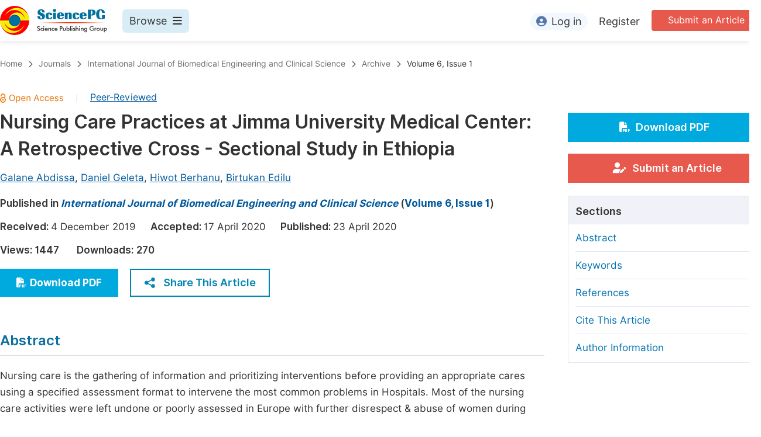

--- FILE ---
content_type: text/html;charset=UTF-8
request_url: https://www.sciencepublishinggroup.com/article/10.11648/j.ijbecs.20200601.12
body_size: 85464
content:
<!doctype html>
<html>
<head>
<title>Nursing Care Practices at Jimma University Medical Center: A Retrospective Cross - Sectional Study in Ethiopia, International Journal of Biomedical Engineering and Clinical Science, Science Publishing Group</title>
<meta name="description" content="Nursing care is the gathering of information and prioritizing interventions before providing an appropriate cares using a specified assessment format to intervene the most common problems in Hospitals. Most of the nursing care activities were left undone or poorly assessed in Europe with further disrespect &amp; abuse of women during institutional childbirth services in low-middle-income countries including Ethiopia. The current study focused to determine the status of nursing care practices in the obstetric ward of Jimma University medical center. Wherefore, a retrospective cross-sectional study was conducted from April 16, 2019 to May 15, 2019 with documentary analysis of 344 randomly selected medical records. A semi-structured and pretested questionnaire containing 16 items of nursing diagnoses were used to collect data, which was then analyzed by SPSS version 20 under formal consent of participants. During the process of management, frequencies &amp; percentages were calculated and used to describe the data by tables &amp; figures for ranking among the identified nursing cares. A total of 344 records were reviewed and analyzed by the study making 100% review rate. The study revealed all the nursing cares indicated in the domains were provided to labouring mothers with variable degrees. The most prominent nursing cares in the ward were recognized to be cares related to nausea (95.9%), fatigue (95.1%), acute pain relieve related to uterine contractions (94.8%), avoidance of imbalance nutrition due to poor intake (38.1%), bathing/toileting self-care deficit related to pain (27.6%) and constipation due hemorrhoids (24.4%). The remaining elements were practiced rarely. The care practice of labouring mothers in the study unit was not comprehensive. Therefore, the researchers recommend a compressive care approach as much as possible to the study unit and further study on the determinants of variation among the care domains.">
<meta name="Keywords" content="Laboring Mother, Maternity Ward, Nursing Care">
<link rel="stylesheet" href="/js/bootstrap/css/bootstrap.min.css?v=20250925111126">

      <meta name="dc.title" content="Nursing Care Practices at Jimma University Medical Center: A Retrospective Cross - Sectional Study in Ethiopia">
      <meta name="dc.creator" content="Galane Abdissa"><meta name="dc.creator" content="Daniel Geleta"><meta name="dc.creator" content="Hiwot Berhanu"><meta name="dc.creator" content="Birtukan Edilu">
      
      <meta name="dc.source" content="International Journal of Biomedical Engineering and Clinical Science 2020, Volume 6, Page 7">
      <meta name="dc.date" content="2020-04-23">
      <meta name="dc.identifier" content="10.11648/j.ijbecs.20200601.12">
      <meta name="dc.publisher" content="Science Publishing Group">
      <meta name="dc.rights" content="2020 The Author(s)">
      <meta name="dc.copyright" content="2020 The Author(s)">
      <meta name="dc.rightsAgent" content="service@sciencepublishinggroup.com">
      <meta name="dc.format" content="text/pdf">
      <meta name="dc.language" content="En">
      <meta name="dc.description" content="Nursing care is the gathering of information and prioritizing interventions before providing an appropriate cares using a specified assessment format to intervene the most common problems in Hospitals. Most of the nursing care activities were left undone or poorly assessed in Europe with further disrespect &amp; abuse of women during institutional childbirth services in low-middle-income countries including Ethiopia. The current study focused to determine the status of nursing care practices in the obstetric ward of Jimma University medical center. Wherefore, a retrospective cross-sectional study was conducted from April 16, 2019 to May 15, 2019 with documentary analysis of 344 randomly selected medical records. A semi-structured and pretested questionnaire containing 16 items of nursing diagnoses were used to collect data, which was then analyzed by SPSS version 20 under formal consent of participants. During the process of management, frequencies &amp; percentages were calculated and used to describe the data by tables &amp; figures for ranking among the identified nursing cares. A total of 344 records were reviewed and analyzed by the study making 100% review rate. The study revealed all the nursing cares indicated in the domains were provided to labouring mothers with variable degrees. The most prominent nursing cares in the ward were recognized to be cares related to nausea (95.9%), fatigue (95.1%), acute pain relieve related to uterine contractions (94.8%), avoidance of imbalance nutrition due to poor intake (38.1%), bathing/toileting self-care deficit related to pain (27.6%) and constipation due hemorrhoids (24.4%). The remaining elements were practiced rarely. The care practice of labouring mothers in the study unit was not comprehensive. Therefore, the researchers recommend a compressive care approach as much as possible to the study unit and further study on the determinants of variation among the care domains.">
      <meta name="dc.subject" content="Laboring Mother"><meta name="dc.subject" content="Maternity Ward"><meta name="dc.subject" content="Nursing Care">

      <meta name="prism.issn" content="2472-1301">
      
      <meta name="prism.publicationName" content="International Journal of Biomedical Engineering and Clinical Science">
      <meta name="prism.publicationDate" content="2020-04-23">
      <meta name="prism.volume" content="6">
      <meta name="prism.number" content="1">
      
      <meta name="prism.startingPage" content="7">
      <meta name="prism.endingPage" content="11">
      <meta name="prism.copyright" content="2020 The Author(s)">
      <meta name="prism.rightsAgent" content="service@sciencepublishinggroup.com">
      <meta name="prism.url" content="https://www.sciencepg.com/article/10.11648/j.ijbecs.20200601.12">
      <meta name="prism.doi" content="doi:10.11648/j.ijbecs.20200601.12">

      <meta name="citation_issn" content="2472-1301">
      
      <meta name="citation_journal_title" content="International Journal of Biomedical Engineering and Clinical Science">
      <meta name="citation_journal_abbrev" content="Int. J. Biomed. Eng. Clin. Sci.">
      <meta name="citation_publisher" content="Science Publishing Group">
      <meta name="citation_title" content="Nursing Care Practices at Jimma University Medical Center: A Retrospective Cross - Sectional Study in Ethiopia">
      <meta name="citation_publication_date" content="2020/04">
      <meta name="citation_online_date" content="2020/04/23">
      <meta name="citation_volume" content="6">
      <meta name="citation_issue" content="1">
      <meta name="citation_firstpage" content="7">
      <meta name="citation_lastpage" content="11">
      
      <meta name="citation_fulltext_world_readable" content="">
      <meta name="citation_language" content="En">
      
        <meta name="citation_author" content="Galane Abdissa">
        
        
      
        <meta name="citation_author" content="Daniel Geleta">
        
        
      
        <meta name="citation_author" content="Hiwot Berhanu">
        
        
      
        <meta name="citation_author" content="Birtukan Edilu">
        
        
      
      <meta name="citation_doi" content="doi:10.11648/j.ijbecs.20200601.12">
      <meta name="citation_id" content="2551207">
      <meta name="citation_pdf_url" content="http://article.sciencepg.com/pdf/ijbecs.20200601.12">
      <meta name="citation_reference" content="Ford P, Blackburn S. Ford, P., &amp;amp; Blackburn, S. (2004). Nursing assessment and older people: A Royal College of Nursing toolkit, 40. Retrieved from http://www.rcn.org.uk/__data/assets/pdf_file/0010/78616/002310.pdf [Internet]. Available from: http://www.rcn.org.uk/__data/assets/pdf_file/0010/78616/002310.pdf."><meta name="citation_reference" content="Donita T. D, Colleen B. Health &amp;amp; Physical Assessment in Nursing 3rd edition _ 9780133876406 _ VitalSource; Print ISBN: 9780133876406, 0133876403 eText ISBN: 9780134007496, 0134007492."><meta name="citation_reference" content="Jarvis C. Physical Assessment Examination Study Guide for the nln. Assessment Exam for Credit by Exam Test Out – Nursing Assessment. 2012. 1–35 p."><meta name="citation_reference" content="Gooloo S. Wunderlich, Frank Sloan, and Carolyne K. Davis et al. (2013). Nursing staff in hospitals and nursing homes: is it adequate? Choice Reviews Online. 34 (05) 34-2784-34-2784 DOI: 10.5860/choice.34-2784."><meta name="citation_reference" content="Bickley L. Bates’ Pocket Guide to Physical Examination and History Taking 7th edition.(2013), 1689-1699 DOI: 10.1017/CBO9781107415324.004. In."><meta name="citation_reference" content="Study C, Molla M, Berhe A, Shumey A, Adama Y. Molla, M., 2014. Assessment of Nursing Care Experience and Associated Factors Among Adult Inpatients in Black-Lion Hospital, Addis Ababa, Ethiopia : An Institution-Based Cross-Sectional Study. Journal of Nursing &amp;amp; Care 03. doi: 10.4172/2167-1168.1000165."><meta name="citation_reference" content="Session S, Labour O. Labour and Delivery Care Module : 9. Obstructed Labour. 2019. p. 1–13."><meta name="citation_reference" content="Medeiros A. Ribeiro d. S. Lima C. R et al. (2016). Assessing nursing diagnoses and interventions in labour and high-risk pregnancies. 37 (3) 1-9 DOI: 10.1590/1983-1447.2016.03.55316."><meta name="citation_reference" content="WHO (World Health Organization) 2014,.“Hospital Care for Mothers and Newborns: Quality Assessment and Improvement Hospital Care for Mothers and Newborn Babies: Quality Assessment and Improvement Tool -A Systematic Standard Based Participatory Approach.” In."><meta name="citation_reference" content="Gama S. Torres J. et al. Reproductive Health (2016). Labor and birth care by nurse with midwifery skills in Brazil. DOI: 10.1186/s12978-016-0236-7. Available from: http://dx.doi.org/10.1186/s12978-016-0236-7."><meta name="citation_reference" content="Clarke S. Donaldson N. (1996). Patient Safety and Quality: An Evidence-Based Handbook for Nurses: Vol. 2 Chapter 25. Nurse Staffing and Patient Care Quality and Safety Identifying Nurse-Sensitive Outcomes."><meta name="citation_reference" content="Eglseer D. MLohrmann C. (2019). Six nursing care problems in hospitals: A cross-sectional study of quality of care Journal of Nursing Care Quality (2019) 34 (1) E8-E14 DOI: 10.1097/NCQ.0000000000000307."><meta name="citation_reference" content="Darega B, Negasa D., Teshale L. et al. (2016). Perceived Quality of nursing Cares Practices in Inpatient Departments of Bale Zone Hospitals. Quality in Primary Care. 24 39-45."><meta name="citation_reference" content="Melese T. Gebrehiwot Y. Bisetegne D et al. (2014). Assessment of client satisfaction in labor and delivery services at a maternity referral hospital in Ethiopia. DOI: 10.11604/pamj.2014.17.76.3189."><meta name="citation_reference" content="Mohammed, K. (2016). Maternal Satisfaction Regarding Quality of Nursing Care during Labor and Delivery in Sulaimani Teaching Hospital AtiyaMohammed K International Journal of Nursing and Midwifery. 8 (3) 18-27."><meta name="citation_reference" content="Alemu E, Wondwosen A, Nebiyu D. Prevalence and Determinants of Exclusive Breastfeeding Practices among Infants in Hossana Town, Southern Ethiopia: A Community Based Cross-Sectional Study, 2017. 3, 69–79."><meta name="citation_reference" content="Sheferaw E. Bazant E. Gibson H. et al. (2017). Respectful maternity care in Ethiopian public health facilities. Reproductive Health (2017) 14 (1) DOI: 10.1186/s12978-017-0323-4."><meta name="citation_reference" content="Shinde M. Kapurkar K. et al. (2014). Patient ’ s Satisfaction with Nursing Care Provided in Selected Areas of Tertiary Care Hospital. nternational Journal of Science and Research (2014) 3 (2) 150-161."><meta name="citation_reference" content="Sharew N., Bizuneh H., Assefa H. et al. (2018). Investigating admitted patients’ satisfaction with nursing care at Debre Berhan Referral Hospital in Ethiopia: A cross-sectional study. BMJ Open (2018) 8 (5) DOI: 10.1136/bmjopen-2017-021107."><meta name="citation_reference" content="Ausserhofer D., Zander B., Busse R., et al. (2014). Prevalence, patterns and predictors of nursing care left undone in European hospitals: Results from the multicountry cross-sectional RN4CAST study. BMJ Quality and Safety. 23 (2) 126-135 DOI: 10.1136/bmjqs."><meta name="citation_reference" content="Mousa O, Abdelhafez AA, Abdelraheim AR, Yousef AM, Ghaney AA, Gelany S El. Perceptions and Practice of Labor Pain-Relief Methods among Health Professionals Conducting Delivery in Minia Maternity Units in Egypt. 2018; 2018."><meta name="citation_reference" content="Lowe, N. K. (1996). The pain and discomfort of labor and birth. Journal of Obstetric, Gynecologic, and Neonatal Nursing : JOGNN / NAACOG, 25 (1), 82–92. https://doi.org/10.1111/j.1552-6909.1996.tb02517.x.">
      <meta name="fulltext_pdf" content="http://article.sciencepg.com/pdf/ijbecs.20200601.12">

      <meta property="og:site_name" content="Science Publishing Group">
      <meta property="og:type" content="article">
      <meta property="og:url" content="https://www.sciencepg.com/article/10.11648/j.ijbecs.20200601.12">
      <meta property="og:title" content="Nursing Care Practices at Jimma University Medical Center: A Retrospective Cross - Sectional Study in Ethiopia">
      <meta property="og:description" content="Nursing care is the gathering of information and prioritizing interventions before providing an appropriate cares using a specified assessment format to intervene the most common problems in Hospitals. Most of the nursing care activities were left undone or poorly assessed in Europe with further disrespect &amp; abuse of women during institutional childbirth services in low-middle-income countries including Ethiopia. The current study focused to determine the status of nursing care practices in the obstetric ward of Jimma University medical center. Wherefore, a retrospective cross-sectional study was conducted from April 16, 2019 to May 15, 2019 with documentary analysis of 344 randomly selected medical records. A semi-structured and pretested questionnaire containing 16 items of nursing diagnoses were used to collect data, which was then analyzed by SPSS version 20 under formal consent of participants. During the process of management, frequencies &amp; percentages were calculated and used to describe the data by tables &amp; figures for ranking among the identified nursing cares. A total of 344 records were reviewed and analyzed by the study making 100% review rate. The study revealed all the nursing cares indicated in the domains were provided to labouring mothers with variable degrees. The most prominent nursing cares in the ward were recognized to be cares related to nausea (95.9%), fatigue (95.1%), acute pain relieve related to uterine contractions (94.8%), avoidance of imbalance nutrition due to poor intake (38.1%), bathing/toileting self-care deficit related to pain (27.6%) and constipation due hemorrhoids (24.4%). The remaining elements were practiced rarely. The care practice of labouring mothers in the study unit was not comprehensive. Therefore, the researchers recommend a compressive care approach as much as possible to the study unit and further study on the determinants of variation among the care domains.">
    
<head>
  
    <meta charset="utf-8">
    
      <meta charset="utf-8">
      <link rel="stylesheet" type="text/css" href="/css/font.min.css?v=20251225091228">
      <link rel="stylesheet" type="text/css" href="/css/common.min.css?v=20251225091228">
      <link rel="stylesheet" type="text/css" href="/css/selectJournalForm.min.css?v=20251225091228">
      <link rel="stylesheet" href="/css/all.min.css?v=20251225091228">
      <link rel="stylesheet" href="/css/problem_feedback.min.css?v=20251225091228">
      <script src="/js/jquery-1.11.3.min.js?v=20251225091228"></script>
      <script src="/js/clipboard/clipboard.min.js?v=20251225091228"></script>
      <script src="/js/common.min.js?v=20251225091228"></script>
      <script src="/js/jquery.sticky-sidebar.min.js?v=20251225091228"></script>
      <script src="/js/customsize-validate.min.js?v=20251225091228"></script>

      <script src="/ajax/libs/layer/layer.min.js?v=20251225091228"></script>
      <script src="/ajax/libs/layer/lang/en.js?v=20251225091228"></script>
    
    <link rel="stylesheet" type="text/css" href="/journal/css/journal_common.min.css?v=20251225091228">
    <script src="/js/layout/decorator_single_journal.min.js?v=20251225091228"></script>
  
</head>

<script type="text/javascript" src="/js/countUp.min.js?v=20250925111126"></script>
<script src="/js/bootstrap/js/bootstrap.min.js?v=20250925111126"></script>
<script type="text/javascript" src="/js/mt-tabpage.js?v=20250925111126"></script>
<script src="/js/slider.js?v=20250925111126"></script>
<script type="text/javascript" src="/js/jquery.cycle.all.min.js?v=20250925111126"></script>
<script src="/journal/js/journal.min.js?v=20250925111126"></script>

<script src="/journal/js/article_detail.min.js?v=20250925111126"></script>
<script src="/journal/js/journal_article.min.js?v=20250925111126"></script>
<script src="/js/clipboard/clipboard.min.js?v=20250925111126"></script>

<link rel="stylesheet" href="/journal/css/journal_article_new.css?v=20250925111126">


      <link rel="stylesheet" type="text/css" href="/journal/css/downloadValidation.min.css?v=20241122084834">
      <script type="text/javascript" src="/journal/js/downloadValidation.min.js?v=20241122084834"></script>
    
</head>
<body>
	
      <div class="article_detail_header">
        <div class="article_menu">
          <div class="content clearfix">
            <div class="logo left">
              <a href="/" target="_blank"><img src="/img/logo.png"></a>
            </div>
            <div class="browse_item left">
              <div class="browse_nav">
                <a href="javascript:;" class="browse">
                  Browse<i class="fas fa-bars"></i>
                </a>
              </div>
              <div class="browse_menu">
                <div class="content clearfix">
                  <div class="borwse_left browse_block left">
                    <p class="menu_title"><a href="/journals/browse-by-subject" target="_blank">Journals By Subject</a></p>
                    <div class="col-sm">
                      <div class="menu_subject">
                        <a href="/journals/browse-by-subject/11" target="_blank">
                          <i class="fas fa-dna"></i>
                          Life Sciences, Agriculture &amp; Food
                        </a>
                      </div>
                      <div class="menu_subject">
                        <a href="/journals/browse-by-subject/70" target="_blank">
                          <i class="fas fa-flask"></i>
                          Chemistry
                        </a>
                      </div>
                      <div class="menu_subject">
                        <a href="/journals/browse-by-subject/15" target="_blank">
                          <i class="fas fa-capsules"></i>
                          Medicine &amp; Health
                        </a>
                      </div>
                      <div class="menu_subject">
                        <a href="/journals/browse-by-subject/51" target="_blank">
                          <i class="fas fa-gem"></i>
                          Materials Science
                        </a>
                      </div>
                      <div class="menu_subject">
                        <a href="/journals/browse-by-subject/12" target="_blank">
                          <i class="fas fa-atom"></i>
                          Mathematics &amp; Physics
                        </a>
                      </div>
                      <div class="menu_subject">
                        <a href="/journals/browse-by-subject/23" target="_blank">
                          <i class="fas fa-desktop-alt"></i>
                          Electrical &amp; Computer Science
                        </a>
                      </div>
                      <div class="menu_subject">
                        <a href="/journals/browse-by-subject/16" target="_blank">
                          <i class="fas fa-globe-americas"></i>
                          Earth, Energy &amp; Environment
                        </a>
                      </div>
                      <div class="menu_subject">
                        <a href="/journals/browse-by-subject/60" target="_blank">
                          <i class="fas fa-digging"></i>
                          Architecture &amp; Civil Engineering
                        </a>
                      </div>
                      <div class="menu_subject">
                        <a href="/journals/browse-by-subject/19" target="_blank">
                          <i class="fas fa-graduation-cap"></i>
                          Education
                        </a>
                      </div>
                      <div class="menu_subject">
                        <a href="/journals/browse-by-subject/17" target="_blank">
                          <i class="fas fa-coins"></i>
                          Economics &amp; Management
                        </a>
                      </div>
                      <div class="menu_subject">
                        <a href="/journals/browse-by-subject/20" target="_blank">
                          <i class="fas fa-male"></i>
                          Humanities &amp; Social Sciences
                        </a>
                      </div>
                      <div class="menu_subject">
                        <a href="/journals/browse-by-subject/18" target="_blank">
                          <i class="fas fa-pencil-ruler"></i>
                          Multidisciplinary
                        </a>
                      </div>
                    </div>
                  </div>
                  <div class="borwse_middle browse_block left">
                    <p class="menu_title"><a href="/books" target="_blank">Books</a></p>
                    <div class="col-sm">
                      <div class="menu_subject">
                        <a href="/books/publish-conference-abstract-books" target="_blank"><i class="fas fa-book"></i>Publish Conference Abstract Books</a>
                      </div>
                      <div class="menu_subject">
                        <a href="/books/upcoming-conference-abstract-books" target="_blank"><i class="fas fa-book"></i>Upcoming Conference Abstract Books</a>
                      </div>
                      <div class="menu_subject">
                        <a href="/books/published-conference-abstract-books" target="_blank"><i class="fas fa-book"></i>Published Conference Abstract Books</a>
                      </div>
                      <div class="menu_subject">
                        <a href="/books/publish-your-books" target="_blank"><i class="fas fa-book-open"></i>Publish Your Books</a>
                      </div>
                      <div class="menu_subject">
                        <a href="/books/upcoming-books" target="_blank"><i class="fas fa-book-open"></i>Upcoming Books</a>
                      </div>
                      <div class="menu_subject">
                        <a href="/books/published-books" target="_blank"><i class="fas fa-book-open"></i>Published Books</a>
                      </div>
                    </div>
                    <p class="menu_title"><a href="/proceedings" target="_blank">Proceedings</a></p>
                    <p class="menu_title"><a href="/events" target="_blank">Events</a></p>
                    <div class="col-sm">
                      <div class="menu_subject">
                        <a href="/events" target="_blank"><i class="fas fa-users"></i>Events</a>
                      </div>
                      <div class="menu_subject">
                        <a href="/events/five-types-of-conference-publications" target="_blank"><i class="fas fa-file-edit"></i>Five Types of Conference Publications</a>
                      </div>
                    </div>
                    <p class="menu_title"><a href="/join-the-editorial-board" target="_blank">Join</a></p>
                    <div class="col-sm">
                      <div class="menu_subject">
                        <a href="/join-us#Join_as_Editorial_Board_Member" target="_blank"><i class="fas fa-user-friends"></i>Join as Editorial Board Member</a>
                      </div>
                      <div class="menu_subject">
                        <a href="/join-us#Become_a_Reviewer" target="_blank"><i class="fas fa-user-tie"></i>Become a Reviewer</a>
                      </div>
                    </div>
                  </div>
                  <div class="borwse_right browse_block left">
                    <p class="menu_title"><a href="/information/for-authors" target="_blank">Information</a></p>
                    <div class="col-sm">
                      <div class="menu_subject">
                        <a href="/information/for-authors" target="_blank"><i class="fas fa-user-edit"></i>For Authors</a>
                      </div>
                      <div class="menu_subject">
                        <a href="/information/for-reviewers" target="_blank"><i class="fas fa-user-tie"></i>For Reviewers</a>
                      </div>
                      <div class="menu_subject">
                        <a href="/information/for-editors" target="_blank"><i class="fas fa-user-friends"></i>For Editors</a>
                      </div>
                      <div class="menu_subject">
                        <a href="/information/for-conference-organizers" target="_blank"><i class="fas fa-user-friends"></i>For Conference Organizers</a>
                      </div>
                      <div class="menu_subject">
                        <a href="/information/for-librarians" target="_blank"><i class="fas fa-building"></i>For Librarians</a>
                      </div>
                      <div class="menu_subject" style="margin-top: 20px;">
                        <a href="/information/article-processing-charges" target="_blank"><i class="fas fa-coins"></i>Article Processing Charges</a>
                      </div>
                      <div class="menu_subject">
                        <a href="/special-issues/guidelines" target="_blank"><i class="fas fa-compass"></i>Special Issue Guidelines</a>
                      </div>
                      <div class="menu_subject">
                        <a href="/information/editorial-process" target="_blank"><i class="fas fa-file-alt"></i>Editorial Process</a>
                      </div>
                      <div class="menu_subject">
                        <a href="/information/manuscript-transfers" target="_blank"><i class="fas fa-random"></i>Manuscript Transfers</a>
                      </div>
                      <div class="menu_subject">
                        <a href="/information/peer-review-at-sciencepg" target="_blank"><i class="fas fa-file-edit"></i>Peer Review at SciencePG</a>
                      </div>
                      <div class="menu_subject">
                        <a href="/information/open-access" target="_blank"><i class="fas fa-unlock"></i>Open Access</a>
                      </div>

                      <div class="menu_subject">
                        <a href="/information/copyright-and-license" target="_blank"><i class="fas fa-copyright"></i>Copyright and License</a>
                      </div>
                      <div class="menu_subject">
                        <a href="/information/ethical-guidelines" target="_blank"><i class="fas fa-pen-square"></i>Ethical Guidelines</a>
                      </div>
                    </div>
                  </div>
                </div>
              </div>
            </div>
            <div class="submit_item right">
              <a href="/submit-an-article" class="submit" target="_blank">Submit an Article</a>
            </div>
            <div class="login_item right">
              <div class="login_register">
                <a href="https://sso.sciencepg.com/login" class="platform_login" target="_blank">
                  <i class="fas fa-user-circle"></i>Log in
                </a>
                <a href="https://sso.sciencepg.com/register" target="_blank">
                  Register
                </a>
              </div>

              

            </div>
          </div>

        </div>
      </div>

    
	
  <div class="page_nav_track" id="Back_to_top">
    <div class="content">
      <nav>
        <ul>
          <li>
            <a href="/" class="tohead">Home</a>
          </li>
          <li>
            <span><i class="fas fa-chevron-right"></i></span>
            <a href="/journals/browse-by-subject" class="tohead">Journals</a>
          </li>
          <li>
            <span><i class="fas fa-chevron-right"></i></span>
            <a href="/journal/345/home" class="tohead">International Journal of Biomedical Engineering and Clinical Science</a>
          </li>
          <li>
            <span><i class="fas fa-chevron-right"></i></span>
            <a href="/journal/345/archive" class="tohead">Archive</a>
          </li>
          <li>
            <span><i class="fas fa-chevron-right"></i></span>
            <a href="/journal/345/archive/3450601" class="tohead">Volume 6, Issue 1</a>
          </li>
          
        </ul>
      </nav>
    </div>
  </div>


	<div class="content clearfix">
		<div class="article_content_left left">
			<input type="hidden" id="articleUniqueID" value="j.ijbecs.20200601.12">
			<div class="article_header">
				<div class="article_header_top">
					
					<a href="/journal/345/open-access" target="_blank"><img src="/img/oa.png" class="oa"></a>
					<span>|</span>
					<a href="/journal/345/peer-review-at-sciencepg" style="color: #00599c; text-decoration: underline;" target="_blank">Peer-Reviewed</a>
				</div>
				<h3 class="ArticleTitle">Nursing Care Practices at Jimma University Medical Center: A Retrospective Cross - Sectional Study in Ethiopia</h3>

				<div class="article_author">
					<span class="author">
						<a
							href="javascript:;" data-target="#author0" class="AuthorName"
						>Galane Abdissa</a>,&nbsp;
						<div class="author_item person-info" id="author0" style="display: none;">

							<p class="author_name">Galane Abdissa</p>
							<p class="Affiliation">Department of Nursing, Jimma University, Jimma, Ethiopia</p>
							
							
							
						</div>
					</span><span class="author">
						<a
							href="javascript:;" data-target="#author1" class="AuthorName"
						>Daniel Geleta</a>,&nbsp;
						<div class="author_item person-info" id="author1" style="display: none;">

							<p class="author_name">Daniel Geleta</p>
							<p class="Affiliation">Individual Public Health Consultant, Fred Hollows Foundation, Addis Ababa, Ethiopia</p>
							
							
							
						</div>
					</span><span class="author">
						<a
							href="javascript:;" data-target="#author2" class="AuthorName"
						>Hiwot Berhanu</a>,&nbsp;
						<div class="author_item person-info" id="author2" style="display: none;">

							<p class="author_name">Hiwot Berhanu</p>
							<p class="Affiliation">Department of Medical Physiology, Lecturer of Medical Physiology at Jimma University, Jimma, Ethiopia</p>
							
							
							
						</div>
					</span><span class="author">
						<a
							href="javascript:;" data-target="#author3" class="AuthorName"
						>Birtukan Edilu</a>
						<div class="author_item person-info" id="author3" style="display: none;">

							<p class="author_name">Birtukan Edilu</p>
							<p class="Affiliation">Department of Nursing, Lecturer at Jimma University, Jimma, Ethiopia</p>
							
							
							
						</div>
					</span>
				</div>
				<div class="published">
					<span>Published in </span>
					<a href="/journal/345/home" target="_blank"><i>International Journal of Biomedical Engineering and Clinical Science</i></a> (<a href="/journal/345/archive/3450601" target="_blank">Volume 6, Issue 1</a>)
				</div>
				<div class="article_time">
					<span>Received: </span>4 December 2019&nbsp;&nbsp;&nbsp;&nbsp;
					<span>Accepted: </span>17 April 2020&nbsp;&nbsp;&nbsp;&nbsp;
					<span>Published: </span>23 April 2020
				</div>
				<div class="vd">
					<input type="hidden" id="downloadTotalizationUrl" value="https://w.sciencepublishinggroup.com/">
					<span>Views:</span> <span class="spanViews"></span>&nbsp;&nbsp;&nbsp;&nbsp;&nbsp;&nbsp;<span>Downloads:</span> <span class="spanDownloads"></span>
				</div>
				<div class="operation clearfix">
					<div class="view_more left">
						<a
								href="https://article.sciencepublishinggroup.com/pdf/ijbecs.20200601.12"  target="_blank"
								onclick="downLoadArticle(10045339, &quot;https:\/\/w.sciencepublishinggroup.com\/&quot;, &#39;.spanDownloads&#39;, &quot;https:\/\/article.sciencepublishinggroup.com\/&quot;, &quot;pdf\/ijbecs.20200601.12&quot;, true)"
						>
							<i class="fas fa-file-pdf"></i>Download PDF
						</a>

						
					</div>
					<!--<div class="add_ope right">
						<a href="javascript:;">
							<p>Add to Mendeley</p>
							<img src="/img/mendeley_icon.png">
						</a>
					</div>-->
					<div class="add_ope share_btn left">
						<a href="javascript:;" id="toggleButton">
							<img src="/img/share_icon.png">Share This Article
						</a>
						<div class="share_item toggle-div" id="myDiv">
							<div class="s-popup__arrow"></div>
							<div class="share_list">
								<ul>
									<li>
										<a id="twitterUrl" target="_blank"><img src="/img/twitter_icon.png">Twitter</a>
									</li>
									<li>
										<a id="linkedInUrl" target="_blank"><img src="/img/LinkedIn_icon.png">Linked In</a>
									</li>
									<li>
										<a id="facebookUrl" target="_blank"><img src="/img/facebook_icon.png">Facebook</a>
									</li>
								</ul>
								<script type="text/javascript">
									var twitterUrl = "https://twitter.com/intent/tweet?text=" + twitterUrlEncode("Nursing Care Practices at Jimma University Medical Center: A Retrospective Cross - Sectional Study in Ethiopia");
									twitterUrl += "&hashtags=" + twitterUrlEncode("Science Publishing Group");
									twitterUrl += "&url=" + twitterUrlEncode(location.origin + "/" + "article\/10.11648\/j.ijbecs.20200601.12");

									var linkedInUrl = "http://www.linkedin.com/shareArticle?mini=true&title=" + encodeURIComponent("Nursing Care Practices at Jimma University Medical Center: A Retrospective Cross - Sectional Study in Ethiopia");
									linkedInUrl += encodeURIComponent("&source=" + location.origin + "&summary=" + getMoreContentShow("Nursing care is the gathering of information and prioritizing interventions before providing an appropriate cares using a specified assessment format to intervene the most common problems in Hospitals. Most of the nursing care activities were left undone or poorly assessed in Europe with further disrespect \u0026 abuse of women during institutional childbirth services in low-middle-income countries including Ethiopia. The current study focused to determine the status of nursing care practices in the obstetric ward of Jimma University medical center. Wherefore, a retrospective cross-sectional study was conducted from April 16, 2019 to May 15, 2019 with documentary analysis of 344 randomly selected medical records. A semi-structured and pretested questionnaire containing 16 items of nursing diagnoses were used to collect data, which was then analyzed by SPSS version 20 under formal consent of participants. During the process of management, frequencies \u0026 percentages were calculated and used to describe the data by tables \u0026 figures for ranking among the identified nursing cares. A total of 344 records were reviewed and analyzed by the study making 100% review rate. The study revealed all the nursing cares indicated in the domains were provided to labouring mothers with variable degrees. The most prominent nursing cares in the ward were recognized to be cares related to nausea (95.9%), fatigue (95.1%), acute pain relieve related to uterine contractions (94.8%), avoidance of imbalance nutrition due to poor intake (38.1%), bathing\/toileting self-care deficit related to pain (27.6%) and constipation due hemorrhoids (24.4%). The remaining elements were practiced rarely. The care practice of labouring mothers in the study unit was not comprehensive. Therefore, the researchers recommend a compressive care approach as much as possible to the study unit and further study on the determinants of variation among the care domains.", 200))
									linkedInUrl += "&url=" + encodeURIComponent(location.origin + "/" + "article\/10.11648\/j.ijbecs.20200601.12");

									var facebookUrl = "https://www.facebook.com/sharer.php?u=" + location.origin + "/" + "article\/10.11648\/j.ijbecs.20200601.12";
								</script>
							</div>
						</div>
					</div>
				</div>
			</div>
			<div class="article_body">
				<div class="section" id="abstract">
					<div class="Abatract">Abstract</div>
					<p class="AbatractContent">Nursing care is the gathering of information and prioritizing interventions before providing an appropriate cares using a specified assessment format to intervene the most common problems in Hospitals. Most of the nursing care activities were left undone or poorly assessed in Europe with further disrespect & abuse of women during institutional childbirth services in low-middle-income countries including Ethiopia. The current study focused to determine the status of nursing care practices in the obstetric ward of Jimma University medical center. Wherefore, a retrospective cross-sectional study was conducted from April 16, 2019 to May 15, 2019 with documentary analysis of 344 randomly selected medical records. A semi-structured and pretested questionnaire containing 16 items of nursing diagnoses were used to collect data, which was then analyzed by SPSS version 20 under formal consent of participants. During the process of management, frequencies & percentages were calculated and used to describe the data by tables & figures for ranking among the identified nursing cares. A total of 344 records were reviewed and analyzed by the study making 100% review rate. The study revealed all the nursing cares indicated in the domains were provided to labouring mothers with variable degrees. The most prominent nursing cares in the ward were recognized to be cares related to nausea (95.9%), fatigue (95.1%), acute pain relieve related to uterine contractions (94.8%), avoidance of imbalance nutrition due to poor intake (38.1%), bathing/toileting self-care deficit related to pain (27.6%) and constipation due hemorrhoids (24.4%). The remaining elements were practiced rarely. The care practice of labouring mothers in the study unit was not comprehensive. Therefore, the researchers recommend a compressive care approach as much as possible to the study unit and further study on the determinants of variation among the care domains.</p>
				</div>
				<div class="article_basic_info">
					<table>
						<tr>
							<td>
								<span>Published in</span>
							</td>
							<td>
								<a href="/journal/345/home" target="_blank"><i>International Journal of Biomedical Engineering and Clinical Science</i></a> (<a href="/journal/345/archive/3450601" target="_blank">Volume 6, Issue 1</a>)
								
							</td>
						</tr>
						<tr>
							<td>
								<span>DOI</span>
							</td>
							<td>
								<a href="https://doi.org/10.11648/j.ijbecs.20200601.12" target="_blank">10.11648/j.ijbecs.20200601.12</a>
								
							</td>
						</tr>
						<tr>
							<td>
								<span>Page(s)</span>
							</td>
							<td>7-11</td>
						</tr>
						<tr>
							<td>
								<span>Creative Commons</span>
							</td>
							<td>
								<p class="basic_copyright"><img src="/img/copyright_icon2.png"></p>
								<p>This is an Open Access article, distributed under the terms of the Creative Commons Attribution 4.0 International License (<a href="http://creativecommons.org/licenses/by/4.0/" target="_blank">http://creativecommons.org/licenses/by/4.0/</a>), which permits unrestricted use, distribution and reproduction in any medium or format, provided the original work is properly cited. </p>
							</td>
						</tr>
						<tr>
							<td>
								<span>Copyright</span>
							</td>
							<td>

								<p>Copyright © The Author(s), 2020. Published by Science Publishing Group</p>
							</td>
						</tr>
					</table>
				</div>
				<div class="pre_next_article clearfix">
					<div class="pre">
						<a href="/article/10.11648/j.ijbecs.20200601.11"><i class="fas fa-chevron-circle-left"></i><span>Previous article</span></a>
						
					</div>
					<div class="next">
						<a href="/article/10.11648/j.ijbecs.20200601.13"><span>Next article</span><i class="fas fa-chevron-circle-right"></i></a>
						
					</div>
				</div>
				<div class="section" id="keywords">
					<div class="Keywords">Keywords</div>
					<p class="KeywordsContent">Laboring Mother, Maternity Ward, Nursing Care</p>
				</div>
				<div class="section" id="references">
					<div class="Heading1">References</div>
					<div class="references">
						<table class="normal_table">
							<tbody>
							<tr class="References">
								<td>[1] </td>
								<td style="word-break: break-word;">
									Ford P, Blackburn S. Ford, P., &amp; Blackburn, S. (2004). Nursing assessment and older people: A Royal College of Nursing toolkit, 40. Retrieved from http://www.rcn.org.uk/__data/assets/pdf_file/0010/78616/002310.pdf [Internet]. Available from: http://www.rcn.org.uk/__data/assets/pdf_file/0010/78616/002310.pdf.
									
								</td>
							</tr>
							<tr class="References">
								<td>[2] </td>
								<td style="word-break: break-word;">
									Donita T. D, Colleen B. Health &amp; Physical Assessment in Nursing 3rd edition _ 9780133876406 _ VitalSource; Print ISBN: 9780133876406, 0133876403 eText ISBN: 9780134007496, 0134007492.
									
								</td>
							</tr>
							<tr class="References">
								<td>[3] </td>
								<td style="word-break: break-word;">
									Jarvis C. Physical Assessment Examination Study Guide for the nln. Assessment Exam for Credit by Exam Test Out – Nursing Assessment. 2012. 1–35 p.
									
								</td>
							</tr>
							<tr class="References">
								<td>[4] </td>
								<td style="word-break: break-word;">
									Gooloo S. Wunderlich, Frank Sloan, and Carolyne K. Davis et al. (2013). Nursing staff in hospitals and nursing homes: is it adequate? Choice Reviews Online. 34 (05) 34-2784-34-2784 DOI: 10.5860/choice.34-2784.
									
								</td>
							</tr>
							<tr class="References">
								<td>[5] </td>
								<td style="word-break: break-word;">
									Bickley L. Bates’ Pocket Guide to Physical Examination and History Taking 7th edition.(2013), 1689-1699 DOI: 10.1017/CBO9781107415324.004. In.
									
								</td>
							</tr>
							<tr class="References">
								<td>[6] </td>
								<td style="word-break: break-word;">
									Study C, Molla M, Berhe A, Shumey A, Adama Y. Molla, M., 2014. Assessment of Nursing Care Experience and Associated Factors Among Adult Inpatients in Black-Lion Hospital, Addis Ababa, Ethiopia : An Institution-Based Cross-Sectional Study. Journal of Nursing &amp; Care 03. doi: 10.4172/2167-1168.1000165.
									
								</td>
							</tr>
							<tr class="References">
								<td>[7] </td>
								<td style="word-break: break-word;">
									Session S, Labour O. Labour and Delivery Care Module : 9. Obstructed Labour. 2019. p. 1–13.
									
								</td>
							</tr>
							<tr class="References">
								<td>[8] </td>
								<td style="word-break: break-word;">
									Medeiros A. Ribeiro d. S. Lima C. R et al. (2016). Assessing nursing diagnoses and interventions in labour and high-risk pregnancies. 37 (3) 1-9 DOI: 10.1590/1983-1447.2016.03.55316.
									
								</td>
							</tr>
							<tr class="References">
								<td>[9] </td>
								<td style="word-break: break-word;">
									WHO (World Health Organization) 2014,.“Hospital Care for Mothers and Newborns: Quality Assessment and Improvement Hospital Care for Mothers and Newborn Babies: Quality Assessment and Improvement Tool -A Systematic Standard Based Participatory Approach.” In.
									
								</td>
							</tr>
							<tr class="References">
								<td>[10] </td>
								<td style="word-break: break-word;">
									Gama S. Torres J. et al. Reproductive Health (2016). Labor and birth care by nurse with midwifery skills in Brazil. DOI: 10.1186/s12978-016-0236-7. Available from: http://dx.doi.org/10.1186/s12978-016-0236-7.
									
								</td>
							</tr>
							<tr class="References">
								<td>[11] </td>
								<td style="word-break: break-word;">
									Clarke S. Donaldson N. (1996). Patient Safety and Quality: An Evidence-Based Handbook for Nurses: Vol. 2 Chapter 25. Nurse Staffing and Patient Care Quality and Safety Identifying Nurse-Sensitive Outcomes.
									
								</td>
							</tr>
							<tr class="References">
								<td>[12] </td>
								<td style="word-break: break-word;">
									Eglseer D. MLohrmann C. (2019). Six nursing care problems in hospitals: A cross-sectional study of quality of care Journal of Nursing Care Quality (2019) 34 (1) E8-E14 DOI: 10.1097/NCQ.0000000000000307.
									
								</td>
							</tr>
							<tr class="References">
								<td>[13] </td>
								<td style="word-break: break-word;">
									Darega B, Negasa D., Teshale L. et al. (2016). Perceived Quality of nursing Cares Practices in Inpatient Departments of Bale Zone Hospitals. Quality in Primary Care. 24 39-45.
									
								</td>
							</tr>
							<tr class="References">
								<td>[14] </td>
								<td style="word-break: break-word;">
									Melese T. Gebrehiwot Y. Bisetegne D et al. (2014). Assessment of client satisfaction in labor and delivery services at a maternity referral hospital in Ethiopia. DOI: 10.11604/pamj.2014.17.76.3189.
									
								</td>
							</tr>
							<tr class="References">
								<td>[15] </td>
								<td style="word-break: break-word;">
									Mohammed, K. (2016). Maternal Satisfaction Regarding Quality of Nursing Care during Labor and Delivery in Sulaimani Teaching Hospital AtiyaMohammed K International Journal of Nursing and Midwifery. 8 (3) 18-27.
									
								</td>
							</tr>
							<tr class="References">
								<td>[16] </td>
								<td style="word-break: break-word;">
									Alemu E, Wondwosen A, Nebiyu D. Prevalence and Determinants of Exclusive Breastfeeding Practices among Infants in Hossana Town, Southern Ethiopia: A Community Based Cross-Sectional Study, 2017. 3, 69–79.
									
								</td>
							</tr>
							<tr class="References">
								<td>[17] </td>
								<td style="word-break: break-word;">
									Sheferaw E. Bazant E. Gibson H. et al. (2017). Respectful maternity care in Ethiopian public health facilities. Reproductive Health (2017) 14 (1) DOI: 10.1186/s12978-017-0323-4.
									
								</td>
							</tr>
							<tr class="References">
								<td>[18] </td>
								<td style="word-break: break-word;">
									Shinde M. Kapurkar K. et al. (2014). Patient ’ s Satisfaction with Nursing Care Provided in Selected Areas of Tertiary Care Hospital. nternational Journal of Science and Research (2014) 3 (2) 150-161.
									
								</td>
							</tr>
							<tr class="References">
								<td>[19] </td>
								<td style="word-break: break-word;">
									Sharew N., Bizuneh H., Assefa H. et al. (2018). Investigating admitted patients’ satisfaction with nursing care at Debre Berhan Referral Hospital in Ethiopia: A cross-sectional study. BMJ Open (2018) 8 (5) DOI: 10.1136/bmjopen-2017-021107.
									
								</td>
							</tr>
							<tr class="References">
								<td>[20] </td>
								<td style="word-break: break-word;">
									Ausserhofer D., Zander B., Busse R., et al. (2014). Prevalence, patterns and predictors of nursing care left undone in European hospitals: Results from the multicountry cross-sectional RN4CAST study. BMJ Quality and Safety. 23 (2) 126-135 DOI: 10.1136/bmjqs.
									
								</td>
							</tr>
							<tr class="References">
								<td>[21] </td>
								<td style="word-break: break-word;">
									Mousa O, Abdelhafez AA, Abdelraheim AR, Yousef AM, Ghaney AA, Gelany S El. Perceptions and Practice of Labor Pain-Relief Methods among Health Professionals Conducting Delivery in Minia Maternity Units in Egypt. 2018; 2018.
									
								</td>
							</tr>
							<tr class="References">
								<td>[22] </td>
								<td style="word-break: break-word;">
									Lowe, N. K. (1996). The pain and discomfort of labor and birth. Journal of Obstetric, Gynecologic, and Neonatal Nursing : JOGNN / NAACOG, 25 (1), 82–92. https://doi.org/10.1111/j.1552-6909.1996.tb02517.x.
									
								</td>
							</tr>
							</tbody>
						</table>
					</div>
				</div>

				<div class="section" id="cite_this_article" style="margin-bottom: 20px;">
					<div class="Heading1" style="margin-bottom: 26px;">Cite This Article</div>
					<div class="cite_article">
						<div class="mt-tabpage" js-tab="2">
							<div class="mt-tabpage-title">
								<a class="mt-tabpage-item mt-tabpage-item-cur">Plain Text</a>
								<a class="mt-tabpage-item">BibTeX</a>
								<a class="mt-tabpage-item">RIS</a>
							</div>
							<div class="mt-tabpage-count">
								<ul class="mt-tabpage-cont__wrap">
									<li class="mt-tabpage-item">
										<div class="tab_div">
											<div class="cite_type">
												<p class="cite_type_item">APA Style</p>
												<p class="cite_type_info apa-copy-src">Galane Abdissa, Daniel Geleta, Hiwot Berhanu, Birtukan Edilu. (2020). Nursing Care Practices at Jimma University Medical Center: A Retrospective Cross - Sectional Study in Ethiopia. <i>International Journal of Biomedical Engineering and Clinical Science</i>, <i>6</i>(1), 7-11. <a href='https://doi.org/10.11648/j.ijbecs.20200601.12'>https://doi.org/10.11648/j.ijbecs.20200601.12</a></p>
												<p class="cite_operation">
													<span><a class="apa-copy copy-el" data-clipboard-action="copy" data-clipboard-target=".apa-copy-src" href="javascript:;" ><img src="/img/copy_icon.png">Copy</a></span>
													<span class="line">|</span>
													<span><a href="javascript:;" onclick="spgCommon.bindDownloadDataFromEl(&quot;10.11648.j.ijbecs.20200601.12.apa.txt&quot;, &#39;.apa-copy-src&#39;)"><img src="/img/download_icon.png">Download</a></span>
												</p>
											</div>
											<div class="cite_type">
												<p class="cite_type_item">ACS Style</p>
												<p class="cite_type_info acs-copy-src">Galane Abdissa; Daniel Geleta; Hiwot Berhanu; Birtukan Edilu. Nursing Care Practices at Jimma University Medical Center: A Retrospective Cross - Sectional Study in Ethiopia. <i>Int. J. Biomed. Eng. Clin. Sci.</i> <b>2020</b>, <i>6</i>(1), 7-11. <a href='https://doi.org/10.11648/j.ijbecs.20200601.12'>doi: 10.11648/j.ijbecs.20200601.12</a></p>
												<p class="cite_operation">
													<span><a class="acs-copy copy-el" data-clipboard-action="copy" data-clipboard-target=".acs-copy-src" href="javascript:;"><img src="/img/copy_icon.png">Copy</a></span>
													<span class="line">|</span>
													<span><a href="javascript:;" onclick="spgCommon.bindDownloadDataFromEl(&quot;10.11648.j.ijbecs.20200601.12.acs.txt&quot;, &#39;.acs-copy-src&#39;)"><img src="/img/download_icon.png">Download</a></span>
												</p>
											</div>
											<div class="cite_type">
												<p class="cite_type_item">AMA Style</p>
												<p class="cite_type_info ama-copy-src">Galane Abdissa, Daniel Geleta, Hiwot Berhanu, Birtukan Edilu. Nursing Care Practices at Jimma University Medical Center: A Retrospective Cross - Sectional Study in Ethiopia. <i>Int J Biomed Eng Clin Sci</i>. 2020;6(1):7-11. <a href='https://doi.org/10.11648/j.ijbecs.20200601.12'>doi: 10.11648/j.ijbecs.20200601.12</a></p>
												<p class="cite_operation">
													<span><a class="ama-copy copy-el" data-clipboard-action="copy" data-clipboard-target=".ama-copy-src" href="javascript:;"><img src="/img/copy_icon.png">Copy</a></span>
													<span class="line">|</span>
													<span><a href="javascript:;" onclick="spgCommon.bindDownloadDataFromEl(&quot;10.11648.j.ijbecs.20200601.12.ama.txt&quot;, &#39;.ama-copy-src&#39;)"><img src="/img/download_icon.png">Download</a></span>
												</p>
											</div>
										</div>
									</li>
									<li class="mt-tabpage-item">
										<div class="tab_div">
											<pre _ngcontent-anj-c150="" class="text ris-text bib-copy-src main_content_citetext">@article{10.11648/j.ijbecs.20200601.12,
  author = {Galane Abdissa and Daniel Geleta and Hiwot Berhanu and Birtukan Edilu},
  title = {Nursing Care Practices at Jimma University Medical Center: A Retrospective Cross - Sectional Study in Ethiopia},
  journal = {International Journal of Biomedical Engineering and Clinical Science},
  volume = {6},
  number = {1},
  pages = {7-11},
  doi = {10.11648/j.ijbecs.20200601.12},
  url = {https://doi.org/10.11648/j.ijbecs.20200601.12},
  eprint = {https://article.sciencepublishinggroup.com/pdf/10.11648.j.ijbecs.20200601.12},
  abstract = {Nursing care is the gathering of information and prioritizing interventions before providing an appropriate cares using a specified assessment format to intervene the most common problems in Hospitals. Most of the nursing care activities were left undone or poorly assessed in Europe with further disrespect & abuse of women during institutional childbirth services in low-middle-income countries including Ethiopia. The current study focused to determine the status of nursing care practices in the obstetric ward of Jimma University medical center. Wherefore, a retrospective cross-sectional study was conducted from April 16, 2019 to May 15, 2019 with documentary analysis of 344 randomly selected medical records. A semi-structured and pretested questionnaire containing 16 items of nursing diagnoses were used to collect data, which was then analyzed by SPSS version 20 under formal consent of participants. During the process of management, frequencies & percentages were calculated and used to describe the data by tables & figures for ranking among the identified nursing cares. A total of 344 records were reviewed and analyzed by the study making 100% review rate. The study revealed all the nursing cares indicated in the domains were provided to labouring mothers with variable degrees. The most prominent nursing cares in the ward were recognized to be cares related to nausea (95.9%), fatigue (95.1%), acute pain relieve related to uterine contractions (94.8%), avoidance of imbalance nutrition due to poor intake (38.1%), bathing/toileting self-care deficit related to pain (27.6%) and constipation due hemorrhoids (24.4%). The remaining elements were practiced rarely. The care practice of labouring mothers in the study unit was not comprehensive. Therefore, the researchers recommend a compressive care approach as much as possible to the study unit and further study on the determinants of variation among the care domains.},
 year = {2020}
}
</pre>
											<p class="cite_operation">
												<span><a class="bib-copy copy-el" data-clipboard-action="copy" data-clipboard-target=".bib-copy-src" href="javascript:;"><img src="/img/copy_icon.png">Copy</a></span>
												<span class="line">|</span>
												<span><a href="javascript:;" onclick="spgCommon.bindDownloadDataFromEl(&quot;10.11648.j.ijbecs.20200601.12.bib&quot;, &#39;.bib-copy-src&#39;)"><img src="/img/download_icon.png">Download</a></span>
											</p>
										</div>
									</li>
									<li class="mt-tabpage-item">
										<div class="tab_div">
											<pre _ngcontent-anj-c150="" class="text ris-text ris-copy-src main_content_citetext">TY  - JOUR
T1  - Nursing Care Practices at Jimma University Medical Center: A Retrospective Cross - Sectional Study in Ethiopia
AU  - Galane Abdissa
AU  - Daniel Geleta
AU  - Hiwot Berhanu
AU  - Birtukan Edilu
Y1  - 2020/04/23
PY  - 2020
N1  - https://doi.org/10.11648/j.ijbecs.20200601.12
DO  - 10.11648/j.ijbecs.20200601.12
T2  - International Journal of Biomedical Engineering and Clinical Science
JF  - International Journal of Biomedical Engineering and Clinical Science
JO  - International Journal of Biomedical Engineering and Clinical Science
SP  - 7
EP  - 11
PB  - Science Publishing Group
SN  - 2472-1301
UR  - https://doi.org/10.11648/j.ijbecs.20200601.12
AB  - Nursing care is the gathering of information and prioritizing interventions before providing an appropriate cares using a specified assessment format to intervene the most common problems in Hospitals. Most of the nursing care activities were left undone or poorly assessed in Europe with further disrespect & abuse of women during institutional childbirth services in low-middle-income countries including Ethiopia. The current study focused to determine the status of nursing care practices in the obstetric ward of Jimma University medical center. Wherefore, a retrospective cross-sectional study was conducted from April 16, 2019 to May 15, 2019 with documentary analysis of 344 randomly selected medical records. A semi-structured and pretested questionnaire containing 16 items of nursing diagnoses were used to collect data, which was then analyzed by SPSS version 20 under formal consent of participants. During the process of management, frequencies & percentages were calculated and used to describe the data by tables & figures for ranking among the identified nursing cares. A total of 344 records were reviewed and analyzed by the study making 100% review rate. The study revealed all the nursing cares indicated in the domains were provided to labouring mothers with variable degrees. The most prominent nursing cares in the ward were recognized to be cares related to nausea (95.9%), fatigue (95.1%), acute pain relieve related to uterine contractions (94.8%), avoidance of imbalance nutrition due to poor intake (38.1%), bathing/toileting self-care deficit related to pain (27.6%) and constipation due hemorrhoids (24.4%). The remaining elements were practiced rarely. The care practice of labouring mothers in the study unit was not comprehensive. Therefore, the researchers recommend a compressive care approach as much as possible to the study unit and further study on the determinants of variation among the care domains.
VL  - 6
IS  - 1
ER  - </pre>
											<p class="cite_operation">
												<span><a class="ris-copy copy-el" data-clipboard-action="copy" data-clipboard-target=".ris-copy-src" href="javascript:;"><img src="/img/copy_icon.png">Copy</a></span>
												<span class="line">|</span>
												<span><a href="javascript:;" onclick="spgCommon.bindDownloadDataFromEl(&quot;10.11648.j.ijbecs.20200601.12.ris&quot;, &#39;.ris-copy-src&#39;)"><img src="/img/download_icon.png">Download</a></span>
											</p>
										</div>
									</li>
								</ul>
							</div>

						</div>
					</div>
				</div>
				<div class="section" id="author_information" style="margin-top: 0px; margin-bottom: 50px;">
					<div class="Heading1" style="margin-bottom: 26px;">Author Information</div>
					<div class="author_information">
						<ul>
							<li>
								<div class="author_info">
									<p class="article_author_name">Galane Abdissa</p>
									
									<p class="Affiliation">Department of Nursing, Jimma University, Jimma, Ethiopia</p>
									
								</div>
							</li>
							<li>
								<div class="author_info">
									<p class="article_author_name">Daniel Geleta</p>
									
									<p class="Affiliation">Individual Public Health Consultant, Fred Hollows Foundation, Addis Ababa, Ethiopia</p>
									
								</div>
							</li>
							<li>
								<div class="author_info">
									<p class="article_author_name">Hiwot Berhanu</p>
									
									<p class="Affiliation">Department of Medical Physiology, Lecturer of Medical Physiology at Jimma University, Jimma, Ethiopia</p>
									
								</div>
							</li>
							<li>
								<div class="author_info">
									<p class="article_author_name">Birtukan Edilu</p>
									
									<p class="Affiliation">Department of Nursing, Lecturer at Jimma University, Jimma, Ethiopia</p>
									
								</div>
							</li>
						</ul>
					</div>
				</div>

			</div>
		</div>
		<div class="article_position right">
		<div class="article_content_right">
			<div class="toggle-close clearfix"><i class="fas fa-times"></i></div>
			<input type="hidden" id="articleID" value="10045339">
			<div class="right_content_btn download_right">
				<a
						href="https://article.sciencepublishinggroup.com/pdf/ijbecs.20200601.12"  target="_blank"
						onclick="downLoadArticle(10045339, &quot;https:\/\/w.sciencepublishinggroup.com\/&quot;, &#39;.spanDownloads&#39;, &quot;https:\/\/article.sciencepublishinggroup.com\/&quot;, &quot;pdf\/ijbecs.20200601.12&quot;, true)"
				>
					<i class="fas fa-file-pdf"></i>Download PDF
				</a>

				
			</div>
			<div class="right_content_btn submission_right">
				<a href="/journal/345/submit-an-article" target="_blank"><i class="fas fa-user-edit"></i>Submit an Article</a>
			</div>
			<div id="slider" class="article_tab">
			  <!-- left #slideshow -->
			  <div class="controls-center">
				<div id="slider_controls">
				  <ul id="slider_nav" class="clearfix">
					<li><span>Sections</span></li>
				  </ul>
				</div>
			  </div>
			  <!-- start slideshow -->
			  <div class="article_tab_item" style="background-color: white;">
			  <div id="slideshow">
				<div class="slider-item slider-item-no-html">
					<ul class="section_ul">
						<li class="section_nav">
							<a href="javascript:;" data="abstract">Abstract</a>
						</li>

						<li class="section_nav">
							<a href="javascript:;" data="keywords">Keywords</a>
						</li>
						<li class="section_nav">
							<a href="javascript:;" data="references">References</a>
						</li>
						<li class="section_nav">
							<a href="javascript:;" data="cite_this_article">Cite This Article</a>
						</li>
						<li class="section_nav">
							<a href="javascript:;" data="author_information">Author Information</a>
						</li>
					</ul>
				</div>
			  </div>
			 </div>
			  <div class="clr"></div>
			  <div class="clearfix"></div>
			</div>
		</div>
		<div class="tab-nav-shortcut">
			<ul class="clearfix">
				<li>
					<a href="https://article.sciencepublishinggroup.com/pdf/ijbecs.20200601.12"  target="_blank"
					   onclick="downLoadArticle(10045339, &quot;https:\/\/w.sciencepublishinggroup.com\/&quot;, &#39;.spanDownloads&#39;, &quot;https:\/\/article.sciencepublishinggroup.com\/&quot;, &quot;pdf\/ijbecs.20200601.12&quot;, true)"
					>
						<p class="shortcut_i"><i class="fas fa-file-pdf"></i></p>
						<p class="shortcut_name">Download</p>
					</a>
					
				</li>
				<li>
					<a data-toggle="modal" data-target="#citeModalScrollable">
						<p class="shortcut_i"><i class="fas fa-file-alt"></i></p>
						<p class="shortcut_name">Cite</p>
					</a>
				</li>
				<li>
					<a class="toggle_nav">
						<p class="shortcut_i"><i class="fas fa-bars"></i></p>
						<p class="shortcut_name">Section</p>
					</a>
				</li>
				<!--<li>
					<a class="toggle_nav">
						<p class="shortcut_i"><i class="fas fa-image"></i></p>
						<p class="shortcut_name">Figures</p>
					</a>
				</li>
				<li>
					<a class="toggle_nav">
						<p class="shortcut_i"><i class="fas fa-border-all"></i></p>
						<p class="shortcut_name">Table</p>
					</a>
				</li>-->
			</ul>
		</div>
			<!-- Get Author Email -->
			<div class="modal fade" id="emailModalScrollable" tabindex="-1" aria-labelledby="exampleModalScrollableTitle" aria-hidden="true">
			<div class="modal-dialog modal-dialog-scrollable modal-lg modal-dialog-centered">
				<div class="modal-content">
					<div class="modal-header">
						<h5 class="modal-title">Verification Code/</h5>
						<button type="button" class="close" data-dismiss="modal" aria-label="Close">
							<span aria-hidden="true">&times;</span>
						</button>
					</div>
					<div class="modal-body">
						<div class="code_item">
							<input type="hidden" id="visitId" value="fff028ef-d5d8-4f94-85e2-13a768ae9db5">
							<input type="text" id="txtCode" name="verificationCode" class="fm_code" maxlength="10" onkeyup="hideError(this, '.pCodeError,.pVerificationCodeError')" placeholder="Please type captcha">
							<img src="/captcha/captchaImage?type=math&amp;visitId=fff028ef-d5d8-4f94-85e2-13a768ae9db5" onclick="refreshCaptcha()" id="imgCaptcha" class="vercode">
							<a class="renew" onclick="refreshCaptcha()">Renew</a>
							<p class="error pCodeError" style="display: none;"><i class="fas fa-exclamation-triangle"></i>The captcha is required.</p>
							<p class="error pVerificationCodeError" style="display: none;"><i class="fas fa-exclamation-triangle"></i>Captcha is not valid.</p>
						</div>
						<p class="puple_email"><img src="/img/email_icon.png">Email: <a href="" class="normal_link"></a></p>
					</div>
					<div class="modal-footer">
						<button type="button" class="btn btn-primary confirm-btn" onclick="getEmailAuthor()">Confirm</button>
						<button type="button" class="btn btn-secondary" data-dismiss="modal">Cancel</button>
					</div>
				</div>
			</div>
		</div>
			<!-- Modal cite this article -->
		<div class="modal fade" id="citeModalScrollable" tabindex="-1" aria-labelledby="exampleModalScrollableTitle" aria-hidden="true">
		  <div class="modal-dialog modal-dialog-scrollable modal-lg modal-dialog-centered">
			<div class="modal-content">
			  <div class="modal-header">
				<h5 class="modal-title">Cite This Article</h5>
				<button type="button" class="close" data-dismiss="modal" aria-label="Close">
				  <span aria-hidden="true">&times;</span>
				</button>
			  </div>
			  <div class="modal-body">
				<div class="cite_article">
				<div class="mt-tabpage puple_cite" js-tab="1">
					<div class="mt-tabpage-title puple_cite">
						<a href="javascript:;" class="mt-tabpage-item mt-tabpage-item-cur">Plain Text</a>
						<a href="javascript:;" class="mt-tabpage-item">BibTeX</a>
						<a href="javascript:;" class="mt-tabpage-item">RIS</a>
					</div>
					<div class="mt-tabpage-count_puple puple_cite">
						<ul class="mt-tabpage-cont__wrap">
							<li class="mt-tabpage-item puple_cite">
								<div class="tab_div">
									<div class="cite_type_puple">
										<p class="cite_type_item">APA Style</p>
										<p class="cite_type_info apa-copy-pop-src">Galane Abdissa, Daniel Geleta, Hiwot Berhanu, Birtukan Edilu. (2020). Nursing Care Practices at Jimma University Medical Center: A Retrospective Cross - Sectional Study in Ethiopia. <i>International Journal of Biomedical Engineering and Clinical Science</i>, <i>6</i>(1), 7-11. <a href='https://doi.org/10.11648/j.ijbecs.20200601.12'>https://doi.org/10.11648/j.ijbecs.20200601.12</a></p>
										<p class="cite_operation">
											<span><a class="apa-copy-pop copy-el" data-clipboard-action="copy" data-clipboard-target=".apa-copy-pop-src" href="javascript:;"><img src="/img/copy_icon.png">Copy</a></span>
											<span class="line">|</span>
											<span><a href="javascript:;" onclick="spgCommon.bindDownloadDataFromEl(&quot;10.11648.j.ijbecs.20200601.12.apa.txt&quot;, &#39;.apa-copy-pop-src&#39;)"><img src="/img/download_icon.png">Download</a></span>
										</p>
									</div>
									<div class="cite_type_puple">
										<p class="cite_type_item">ACS Style</p>
										<p class="cite_type_info acs-copy-pop-src">Galane Abdissa; Daniel Geleta; Hiwot Berhanu; Birtukan Edilu. Nursing Care Practices at Jimma University Medical Center: A Retrospective Cross - Sectional Study in Ethiopia. <i>Int. J. Biomed. Eng. Clin. Sci.</i> <b>2020</b>, <i>6</i>(1), 7-11. <a href='https://doi.org/10.11648/j.ijbecs.20200601.12'>doi: 10.11648/j.ijbecs.20200601.12</a></p>
										<p class="cite_operation">
											<span><a class="acs-copy-pop copy-el" data-clipboard-action="copy" data-clipboard-target=".acs-copy-pop-src" href="javascript:;"><img src="/img/copy_icon.png">Copy</a></span>
											<span class="line">|</span>
											<span><a href="javascript:;" onclick="spgCommon.bindDownloadDataFromEl(&quot;10.11648.j.ijbecs.20200601.12.acs.txt&quot;, &#39;.acs-copy-pop-src&#39;)"><img src="/img/download_icon.png">Download</a></span>
										</p>
									</div>
									<div class="cite_type_puple">
										<p class="cite_type_item">AMA Style</p>
										<p class="cite_type_info ama-copy-pop-src">Galane Abdissa, Daniel Geleta, Hiwot Berhanu, Birtukan Edilu. Nursing Care Practices at Jimma University Medical Center: A Retrospective Cross - Sectional Study in Ethiopia. <i>Int J Biomed Eng Clin Sci</i>. 2020;6(1):7-11. <a href='https://doi.org/10.11648/j.ijbecs.20200601.12'>doi: 10.11648/j.ijbecs.20200601.12</a></p>
										<p class="cite_operation">
											<span><a class="ama-copy-pop copy-el" data-clipboard-action="copy" data-clipboard-target=".ama-copy-pop-src" href="javascript:;"><img src="/img/copy_icon.png">Copy</a></span>
											<span class="line">|</span>
											<span><a href="javascript:;" onclick="spgCommon.bindDownloadDataFromEl(&quot;10.11648.j.ijbecs.20200601.12.ama.txt&quot;, &#39;.ama-copy-pop-src&#39;)"><img src="/img/download_icon.png">Download</a></span>
										</p>
									</div>
								</div>
							</li>
							<li class="mt-tabpage-item puple_cite">
								<div class="tab_div">
											<pre _ngcontent-anj-c150="" class="text ris-text bib-copy-pop-src">@article{10.11648/j.ijbecs.20200601.12,
  author = {Galane Abdissa and Daniel Geleta and Hiwot Berhanu and Birtukan Edilu},
  title = {Nursing Care Practices at Jimma University Medical Center: A Retrospective Cross - Sectional Study in Ethiopia},
  journal = {International Journal of Biomedical Engineering and Clinical Science},
  volume = {6},
  number = {1},
  pages = {7-11},
  doi = {10.11648/j.ijbecs.20200601.12},
  url = {https://doi.org/10.11648/j.ijbecs.20200601.12},
  eprint = {https://article.sciencepublishinggroup.com/pdf/10.11648.j.ijbecs.20200601.12},
  abstract = {Nursing care is the gathering of information and prioritizing interventions before providing an appropriate cares using a specified assessment format to intervene the most common problems in Hospitals. Most of the nursing care activities were left undone or poorly assessed in Europe with further disrespect & abuse of women during institutional childbirth services in low-middle-income countries including Ethiopia. The current study focused to determine the status of nursing care practices in the obstetric ward of Jimma University medical center. Wherefore, a retrospective cross-sectional study was conducted from April 16, 2019 to May 15, 2019 with documentary analysis of 344 randomly selected medical records. A semi-structured and pretested questionnaire containing 16 items of nursing diagnoses were used to collect data, which was then analyzed by SPSS version 20 under formal consent of participants. During the process of management, frequencies & percentages were calculated and used to describe the data by tables & figures for ranking among the identified nursing cares. A total of 344 records were reviewed and analyzed by the study making 100% review rate. The study revealed all the nursing cares indicated in the domains were provided to labouring mothers with variable degrees. The most prominent nursing cares in the ward were recognized to be cares related to nausea (95.9%), fatigue (95.1%), acute pain relieve related to uterine contractions (94.8%), avoidance of imbalance nutrition due to poor intake (38.1%), bathing/toileting self-care deficit related to pain (27.6%) and constipation due hemorrhoids (24.4%). The remaining elements were practiced rarely. The care practice of labouring mothers in the study unit was not comprehensive. Therefore, the researchers recommend a compressive care approach as much as possible to the study unit and further study on the determinants of variation among the care domains.},
 year = {2020}
}
</pre>
									<p class="cite_operation">
										<span><a class="bib-copy-pop copy-el" data-clipboard-action="copy" data-clipboard-target=".bib-copy-pop-src" href="javascript:;"><img src="/img/copy_icon.png">Copy</a></span>
										<span class="line">|</span>
										<span><a href="javascript:;" onclick="spgCommon.bindDownloadDataFromEl(&quot;10.11648.j.ijbecs.20200601.12.bib&quot;, &#39;.bib-copy-pop-src&#39;)"><img src="/img/download_icon.png">Download</a></span>
									</p>
								</div>
							</li>
							<li class="mt-tabpage-item puple_cite">
								<div class="tab_div">
											<pre _ngcontent-anj-c150="" class="text ris-text ris-copy-pop-src">TY  - JOUR
T1  - Nursing Care Practices at Jimma University Medical Center: A Retrospective Cross - Sectional Study in Ethiopia
AU  - Galane Abdissa
AU  - Daniel Geleta
AU  - Hiwot Berhanu
AU  - Birtukan Edilu
Y1  - 2020/04/23
PY  - 2020
N1  - https://doi.org/10.11648/j.ijbecs.20200601.12
DO  - 10.11648/j.ijbecs.20200601.12
T2  - International Journal of Biomedical Engineering and Clinical Science
JF  - International Journal of Biomedical Engineering and Clinical Science
JO  - International Journal of Biomedical Engineering and Clinical Science
SP  - 7
EP  - 11
PB  - Science Publishing Group
SN  - 2472-1301
UR  - https://doi.org/10.11648/j.ijbecs.20200601.12
AB  - Nursing care is the gathering of information and prioritizing interventions before providing an appropriate cares using a specified assessment format to intervene the most common problems in Hospitals. Most of the nursing care activities were left undone or poorly assessed in Europe with further disrespect & abuse of women during institutional childbirth services in low-middle-income countries including Ethiopia. The current study focused to determine the status of nursing care practices in the obstetric ward of Jimma University medical center. Wherefore, a retrospective cross-sectional study was conducted from April 16, 2019 to May 15, 2019 with documentary analysis of 344 randomly selected medical records. A semi-structured and pretested questionnaire containing 16 items of nursing diagnoses were used to collect data, which was then analyzed by SPSS version 20 under formal consent of participants. During the process of management, frequencies & percentages were calculated and used to describe the data by tables & figures for ranking among the identified nursing cares. A total of 344 records were reviewed and analyzed by the study making 100% review rate. The study revealed all the nursing cares indicated in the domains were provided to labouring mothers with variable degrees. The most prominent nursing cares in the ward were recognized to be cares related to nausea (95.9%), fatigue (95.1%), acute pain relieve related to uterine contractions (94.8%), avoidance of imbalance nutrition due to poor intake (38.1%), bathing/toileting self-care deficit related to pain (27.6%) and constipation due hemorrhoids (24.4%). The remaining elements were practiced rarely. The care practice of labouring mothers in the study unit was not comprehensive. Therefore, the researchers recommend a compressive care approach as much as possible to the study unit and further study on the determinants of variation among the care domains.
VL  - 6
IS  - 1
ER  - </pre>
									<p class="cite_operation">
										<span><a class="ris-copy-pop copy-el" data-clipboard-action="copy" data-clipboard-target=".ris-copy-pop-src" href="javascript:;"><img src="/img/copy_icon.png">Copy</a></span>
										<span class="line">|</span>
										<span><a href="javascript:;" onclick="spgCommon.bindDownloadDataFromEl(&quot;10.11648.j.ijbecs.20200601.12.ris&quot;, &#39;.ris-copy-pop-src&#39;)"><img src="/img/download_icon.png">Download</a></span>
									</p>
								</div>
							</li>
						</ul>
					</div>

				</div>
			</div>
			  </div>
			  <div class="modal-footer">

				<button type="button" class="btn btn-secondary" data-dismiss="modal">Cancel</button>
			  </div>
			</div>
		  </div>
		</div>


			
      <div class="modal fade" id="downloadValidationModal" tabindex="-1" aria-labelledby="exampleModalScrollableTitle" aria-hidden="true">
        <div class="modal-dialog modal-dialog-scrollable modal-lg modal-dialog-centered">
          <div class="modal-content">
            <div class="modal-header">
              <h5 class="modal-title">Verification Code</h5>
              <button type="button" class="close" data-dismiss="modal" aria-label="Close">
                <span aria-hidden="true">&times;</span>
              </button>
            </div>
            <div class="modal-body">
              <div class="code_item">
                <input type="hidden" id="downloadValidationVisitId" value="b101cb26-bc1c-41b6-8f21-f8a8f6c549ae">
                <input type="hidden" id="downloadValidationUrl" value="https://article.sciencepublishinggroup.com/">
                <input type="hidden" id="downloadValidationWebsite">
                <input type="text" id="downloadValidationCode" name="downloadValidationCode" class="fm_code" maxlength="10" onkeyup="hideError(this, '.pCodeError,.pVerificationCodeError')" placeholder="Please type captcha">
                <img src="https://article.sciencepublishinggroup.com/captcha/captchaImage?type=math&amp;visitId=b101cb26-bc1c-41b6-8f21-f8a8f6c549ae" onclick="downloadValidation.fun.refreshCaptcha()" id="downloadValidationCaptcha" class="vercode">
                <a class="renew" onclick="downloadValidation.fun.refreshCaptcha()">Renew</a>
                <p class="error pCodeError" style="display: none;"><i class="fas fa-exclamation-triangle"></i>The captcha is required.</p>
                <p class="error pVerificationCodeError" style="display: none;"><i class="fas fa-exclamation-triangle"></i>Captcha is not valid.</p>
              </div>
            </div>
            <div class="modal-footer">
              <button type="button" class="btn btn-primary confirm-btn" onclick="downloadValidation.fun.downloadArticle()">Confirm</button>
              <button type="button" class="btn btn-secondary" data-dismiss="modal">Cancel</button>
            </div>
          </div>
        </div>
      </div>
    
	</div>
	</div>
	
      <div class="footer">
        <div class="content clearfix">
          <div class="foot_item" style="width:408px;">
            <p class="foot_p"><a href="/about-sciencepg" target="_blank">About Us</a></p>
            <p class="foot_about"><a href="/about-sciencepg" target="_blank">Science Publishing Group (SciencePG) is an Open Access publisher, with more than 300 online, peer-reviewed journals covering a wide range of academic disciplines.</a></p>
            <p class="foot_more_link"><a href="/about-sciencepg" target="_blank" class="foot_about_more">Learn More About SciencePG <i class="fas fa-angle-right"></i></a></p>
            <div class="foot_logo">
              <a href="/" target="_blank"><img src="/img/foot_logo.png"></a>
            </div>
          </div>
          <div class="foot_item">
            <p class="foot_p">Products</p>
            <div class="foot_link">
              <ul>
                <li>
                  <a href="/journals/browse-by-subject" target="_blank">Journals</a>
                </li>
                <li>
                  <a href="/special-issues/ongoing" target="_blank">Special Issues</a>
                </li>
                <li>
                  <a href="/proceedings" target="_blank">Proceedings</a>
                </li>
                <li>
                  <a href="/books" target="_blank">Books</a>
                </li>
                <li>
                  <a href="https://www.academicevents.org" target="_blank">AcademicEvents</a>
                </li>
                <li>
                  <a href="https://scholarprofiles.com/" target="_blank">ScholarProfiles</a>
                </li>
              </ul>
            </div>
          </div>
          <div class="foot_item" style="margin-right: 40px;">
            <p class="foot_p">Information</p>
            <div class="foot_link">
              <ul>
                <li>
                  <a href="/information/for-authors" target="_blank">For Authors</a>
                </li>
                <li>
                  <a href="/information/for-reviewers" target="_blank">For Reviewers</a>
                </li>
                <li>
                  <a href="/information/for-editors" target="_blank">For Editors</a>
                </li>
                <li>
                  <a href="/information/for-conference-organizers" target="_blank">For Conference Organizers</a>
                </li>
                <li>
                  <a href="/information/for-librarians" target="_blank">For Librarians</a>
                </li>
                <li>
                  <a href="/information/article-processing-charges" target="_blank">Article Processing Charges</a>
                </li>
              </ul>
            </div>
          </div>
          <div class="foot_item" style="margin-top:34px;">
            <div class="foot_link">
              <ul>
                <li>
                  <a href="/special-issues/guidelines" target="_blank">Special Issues Guidelines</a>
                </li>
                <li>
                  <a href="/information/editorial-process" target="_blank">Editorial Process</a>
                </li>
                <li>
                  <a href="/information/peer-review-at-sciencepg" target="_blank">Peer Review at SciencePG</a>
                </li>
                <li>
                  <a href="/information/open-access" target="_blank">Open Access</a>
                </li>
                <li>
                  <a href="/information/ethical-guidelines" target="_blank">Ethical Guidelines</a>
                </li>
              </ul>
            </div>
          </div>
          <div class="foot_item double_box">
            <p class="foot_p">Important Link</p>
            <div class="foot_link">
              <ul>
                <li>
                  <a href="/submit-an-article" target="_blank">Manuscript Submission</a>
                </li>
                <li>
                  <a href="/special-issues/propose" target="_blank">Propose a Special Issue</a>
                </li>
                <li>
                  <a href="/join-us#Join_as_Editorial_Board_Member" target="_blank">Join as Editorial Board Member</a>
                </li>
                <li>
                  <a href="/join-us#Become_a_Reviewer" target="_blank">Become a Reviewer</a>
                </li>
              </ul>
            </div>
          </div>
        </div>
      </div>
      <div class="copyright">Copyright © 2012 -- 2026 Science Publishing Group – All rights reserved.</div>
    
</body>
</html>


--- FILE ---
content_type: text/css
request_url: https://www.sciencepublishinggroup.com/css/font.min.css?v=20251225091228
body_size: 398
content:
@font-face{font-family:'Inter Regular';src:url(fontstype/Inter-Regular-9.woff);font-display:swap}@font-face{font-family:'Inter Medium';src:url(fontstype/Inter-Medium-8.woff2);font-display:swap}@font-face{font-family:'Inter SemiBold';src:url(fontstype/Inter-SemiBold-10.woff2);font-display:swap}@font-face{font-family:'Inter Bold';src:url(fontstype/Inter-Bold-4.woff2);font-display:swap}

--- FILE ---
content_type: text/css
request_url: https://www.sciencepublishinggroup.com/css/problem_feedback.min.css?v=20251225091228
body_size: 1438
content:
@charset "utf-8";.feedback_form_title{margin-bottom:10px}.feedback_fm_text{font-size:12px;color:#333;border:1px solid #595959;outline:0;width:100%;height:40px;text-indent:10px}.feedback_col1{width:970px}.feedback_fm-textarea{font-size:12px;color:#333;border:1px solid #595959;outline:0;padding-top:6px;width:100%;text-indent:10px}.feedback_code{width:210px;vertical-align:middle}.feedback_renew{color:#006db4;font-family:'Inter Medium';vertical-align:middle;display:inline-block;margin-left:5px;cursor:pointer}.feedback_vercode{height:42px;width:140px;vertical-align:middle;margin-left:6px}.feedback_form_content{margin-top:30px}.feedback_btn_css{cursor:pointer;height:41px;width:111px;padding:0;overflow:hidden;background-color:#fff;border:2px solid #006db4;display:inline-block;border-radius:4px;vertical-align:middle;box-sizing:border-box;position:relative;margin-left:12px}.feedback_btn_css span{font-size:18px;color:#006db4;text-align:center;line-height:36px;position:absolute;margin-left:22px;font-family:Inter Medium}.feedback_upload{opacity:0;width:456px;height:39px;position:absolute;top:-13px;right:2px}.feedback_fm_button{background-color:#007eb4;border-radius:4px;font-size:20px;-webkit-box-shadow:0 1px 1px #ebe7e6;zoom:100%;height:46px;line-height:46px;outline:0;color:#fff;width:120px;cursor:pointer;border:0;transition:all .3s linear;margin-top:30px}.height_50{height:50px}.col_3{width:290px;margin-right:50px}

--- FILE ---
content_type: text/css
request_url: https://www.sciencepublishinggroup.com/journal/css/journal_article_new.css?v=20250925111126
body_size: 20636
content:
@charset "utf-8";
/* CSS Document */
.article_content_left{
    width: 930px;
}
.article_content-right{}
.article_header_top{
    font-size: 16px;
    color: #555;
}
.article_header{}
.article_header_top span{
    font-size: 12px;
    color: #dcdcdc;
    padding: 0px 16px;
}
.ArticleTitle{
    font-size: 32px;
    font-family: 'Inter SemiBold';
    line-height: 46px;
    padding-bottom: 2px;
    padding-top: 4px;
}
.article_author{
    padding-bottom: 12px;
    padding-top: 6px;
}

.article_author img{
    padding: 0px 6px;
}
.article_author a{
    text-decoration: underline;
    color: #00599c;
}
.name{
    line-height: 50px;
    display: inline-block;
}
.article_time{
    padding-bottom: 12px;
}
.article_time span{
    font-family: 'Inter SemiBold';
}
.vd{
    padding-bottom: 8px;
}
.vd span{font-family: 'Inter SemiBold';}
.operation{}
.operation .view_more{
    margin-top: 10px;
    line-height: 48px;
    padding: 0px 12px;
}
.operation .view_more i{
    margin-right: 6px;
    margin-left: 0px;
}
.view_more a:hover{
    color:#fff;
}

.add_ope img{
    margin-right: 10px;
}
.article_body{
}
.section{
    margin-top: 50px;
}
.section_title{
    font-size: 24px;
    font-family: 'Inter SemiBold';
    color: #0d6f9f;
    border-bottom: 1px solid #e0e0e0;
    line-height: 50px;
    margin-bottom: 20px;
}
.Heading1{
    font-size: 24px;
    font-family: 'Inter SemiBold';
    color: #0d6f9f;
    border-bottom: 1px solid #e0e0e0;
    line-height: 50px;
    margin-bottom: 20px;
}
.article_basic_info{
    background: #ebf4fb;
    padding: 20px;
    margin-top: 30px;
}
.article_basic_info p{
    font-size:15px;
    line-height:26px;
}
.article_basic_info tr td:nth-of-type(1){
    width: 19%;
}
.article_basic_info tr td{
    padding-bottom: 14px;
    vertical-align: top;
}
.article_basic_info tr td a{
    color:#0272b1;
    font-size: 15px;
}
.article_basic_info tr td span{
    font-family: 'Inter SemiBold';
    font-size: 15px;
}
.basic_copyright{
    padding-bottom: 10px;
}
.belong_special{
    padding-top: 5px;
}
.pre_next_article{
    background: #f5f5f5;
    padding: 22px 24px 16px;
    margin-top: 34px;
}
.pre_next_article span{
    position:relative;
    bottom: 3px;
}
.pre{
    float: left;
    vertical-align: middle;
}
.next{
    float: right;
}
.pre a{
    color: #00789e;
    font-family: 'Inter Medium';
    display: table-cell;
    line-height: 26px;
}
.pre i{
    color: #00a9de;
    margin-right: 12px;
    font-size: 24px;
}
.next a{
    color: #00789e;
    font-family: 'Inter Medium';
}
.next i{
    color: #00a9de;
    margin-left: 12px;
    font-size: 24px;
}
.Heading2{
    font-size: 20px;
    font-family: 'Inter SemiBold';
    margin-bottom: 12px;
    margin-top: 30px;
}
.Heading3{
    font-size: 18px;
    font-family: 'Inter SemiBold';
    margin-bottom: 12px;
    margin-top: 30px;
}
.article_figures{text-align: center;border: 1px solid #b0ecff;padding: 35px 0px;}
.Figure{text-align: center;border: 1px solid #b0ecff;padding: 35px 0px;}
.article_figures img{}
.Figure img{
    max-width: 800px;
}
.article_figures_download{
    margin-top: 20px;
}
.article_figures_download a{
    color: #00599c;
}
.article_figures_download i{
    margin-right: 10px;
}
.FigureCaption_SingleLine{
    background: #ddf7ff;
    padding: 10px 24px;
    text-align: center;
    box-sizing: border-box;
    margin-bottom: 50px;
    font-style: italic;
    font-size: 16px;
}
.article_table th{
    border-bottom: 1px solid #8e8e8e;
    font-family: 'Inter SemiBold';
    padding: 10px 10px;
}
.rowsep-1{}
.article_table{
    margin-bottom: 20px;
}
.article_table table{
    border-top: 1px solid #8e8e8e;
    border-bottom: 1px solid #8e8e8e;
}
.article_table td{
    vertical-align: top;
    font-size:15px;
    padding: 5px 10px;
    line-height: 24px;
}
.article_table tr:last-child td{
    padding-bottom:15px;
}
.article_table td p{
    padding-bottom:10px;
    font-size: 15px;
    line-height: 24px;
}
.Abbreviations{
    font-family: 'Inter SemiBold';
}
.a_link{
    color:#00599c;
}
.supplementary_p{
    margin-bottom: 10px;
}
.normal_table tr{
}
.normal_table tr:last-child{
    border:none;
}
.normal_table td{
    vertical-align: top;
    padding-bottom: 24px;
}
.normal_table tr:last-child td{
    padding-bottom:0px
}
.normal_table td:first-child{
    padding-right:5px;
    width: 30px;
}
.references_doi{
    margin-top: 3px;
}
.view_article{
    background: #ddf7ff;
    display: inline-block;
    padding: 4px 14px;
    border-radius: 18px;
    float: right;
    margin-left: 24px;
}
.doi_link{
    word-break: break-all;
}

/*cite this article*/
.mt-tabpage {
    width: 930px;
    background-color: #FFFFFF;
}
.mt-tabpage-title {
    height: 56px;
    font-size: 0;
    width: 100%;
    margin: auto;
    background: #f1f4fa;
    border-bottom: 1px solid #dae1ef;
    box-sizing: border-box;
}
.mt-tabpage-title a:first-child{
}
.mt-tabpage-title a:nth-of-type(2){
}
.mt-tabpage-title a:nth-of-type(3){
}
.mt-tabpage-title a:nth-of-type(4){
    width: 288px;
}
.mt-tabpage-title a:nth-of-type(5) {
    width: 213px;
}
.mt-tabpage-title .mt-tabpage-item {
    display: inline-block;
    height: 56px;
    line-height: 56px;
    text-align: center;
    color: #00395a;
    font-size: 17px;
    font-family: 'Inter Medium';
    float: left;
    width: 33.2%;
    cursor: pointer;
}
.mt-tabpage-title .mt-tabpage-item:hover{
    color: #00395a;
    text-decoration: none;
    font-family: 'Inter SemiBold';
}
.mt-tabpage-title .mt-tabpage-item-cur {
    font-size: 17px;
    position:relative;
    font-family: 'Inter Bold';
    border-left: 1px solid #dae1ef;
    border-right: 1px solid #dae1ef;
}
.mt-tabpage-title .mt-tabpage-item-cur:before{
    content: "";
    position: absolute;
    left: 0;
    bottom: 0;
    width: 100%;
    height: 4px;
    background: #00395a;
}
.mt-tabpage-count {
    position: relative;
    width: 930px;
    overflow: hidden;
    margin: 20px 0px 0px 0px;
}
.mt-tabpage-cont__wrap {
    position: absolute;
}
.mt-tabpage-count .mt-tabpage-item {
    width: 930px;
}
.tab_div{
    position: relative;
}
.cite_type {
    margin-bottom: 20px;
    background: #d9edf7;
    border-radius: 10px;
    padding: 16px 20px;
}
.cite_type_item {
    margin-bottom: 4px;
    font-size: 18px;
    font-family: 'Inter SemiBold';
    color: #333;
}
.cite_type_info {
    font-size: 17px;
}
.cite_type_info a{
    color:#00599c;
}
.cite_operation{
    margin-top: 16px;
}
.cite_operation a{
    color:#00599c;
}
.cite_operation img{
    margin-right: 10px;
}
.line{
    color: #cacaca;
    padding: 0px 16px;
    font-size: 14px;
}
.ris-text{
    padding: 0px 20px;
}
/*author information*/
.author_information{}
.author_information ul li{
    background: #ebf4fb;
    border-radius: 10px;
    padding: 30px;
    margin-bottom: 30px;
}
.author_info{
    display: table-cell;
    vertical-align: top;
}
.article_author_name{
    font-size: 18px;
    font-family: 'Inter SemiBold';
    margin-bottom: 4px;
}
.institution{
    font-size: 16px;
}
.biography{
    font-size: 16px;
    margin-top: 16px;
}
.biography span{
    font-family: 'Inter SemiBold';
}
.field{
    font-size: 16px;
    margin-top: 16px;
}
.field span{
    font-family: 'Inter SemiBold';
}
.contact_info{
    border-top: 1px solid #e0e0e0;
    padding-top: 16px;
    margin-top: 10px;
}
.contact_info a{
    text-decoration:none;
    font-family: 'Inter Bold';
}
.contact_info p{
    margin-bottom: 6px;
}
.contact_info p:last-child{
    margin-bottom:0px;
}
.contact_info p img{
    margin-right: 10px;
    position: relative;
    bottom: 2px;
}
.author_photo{
    display: table-cell;
    vertical-align: top;
    padding-left: 50px;
}
.photo_box{
    border-radius: 50%;
    overflow: hidden;
    width: 110px;
    height: 110px;
}
.photo_box img {
    width: 110px;
}
.article_content_right{
}
.right_content_btn{text-align: center;line-height: 50px;}
.right_content_btn a{
    font-size: 18px;
    font-family: 'Inter SemiBold';
    display: block;
}
.right_content_btn i{
    margin-right: 10px;
}


.download_right{
    background: #00a9de;
    /* margin-bottom: 16px; */
    transition: 0.3s all linear;
}
.download_right a{
    color: #fff;
}
.download_right:hover a{
    color:#fff;
}
.download_right:hover{
    background: #2ac1f1;
}
.cite_right{
    background: #fff;
    border: 2px solid #0086b5;
}
.cite_right a{


    color: #0086b5;
}
.article_tab{
    margin-top: 10px;
}
#slider {
    width: 100%;
    padding: 12px 0 0 0;
}
.controls-center {

    width: 330px;

    margin:0 auto;

    background: #f1f2f8;

    box-sizing: border-box;

    padding-top: 9px;

    border-top: 1px solid #e1e8f6;

    border-left: 1px solid #e1e8f6;

    border-right: 1px solid #e1e8f6;

    border-bottom: 1px solid #e1e8f6;
}
#slider_controls {}
#slider_controls ul {
    padding: 0px 12px;
    margin-bottom: 0;
}
#slider_controls ul li {margin:0;padding:0;list-style:none;position: relative;top: 3px;}
#slider_controls ul li {
    float: left;
}
#slider_controls ul li span{

    font-size: 18px;

    font-family: 'Inter SemiBold';

    padding-bottom: 10px;

    display: block;
}
#slider_controls ul li i{
    margin-right:6px;
    color: #333;
}
#slider_controls ul li a {
    line-height: 49px;
    display: inline-block;
    width: 100%;
    padding: 0px 8px;
    color: #333;
    font-family: 'Inter SemiBold';
}
#slider_controls ul li:focus { outline:none; }
#slider_controls ul li.activeSlide {
    background:#fff;
    border-top: 2px solid #0086b5;
}
#slider_controls ul li:hover a{
    color:#0086b5;
}
#slider_controls ul li:hover i{
    color:#0086b5;
}
#slider_controls ul li.activeSlide {
    border-left: 1px solid #e1e8f6;
    border-right: 1px solid #e1e8f6;
    position:relative;
    top: 1px;
}
#slider_controls ul li.activeSlide i{
    color:#0086b5;
}
.activeSlide a{
    color:#009bce!important;
    font-family: 'Inter SemiBold';
}
#slideshow{
    width: 100%!important;

}
.overflow-y{
}
.article_tab_item{
    border-left: 1px solid #e1e8f6;
    border-right: 1px solid #e1e8f6;
    border-bottom: 1px solid #e1e8f6;
    padding: 0px 0px 0px 12px;
}
.slider-item{
    width:100%;
    overflow: auto;
}
.section_ul a{
    color:#0272b1;
    line-height: 28px;
    display: inline-block;
}
.section_nav{
    border-bottom: 1px solid #e1e8f6;
    line-height: 46px;
}
.section_nav:last-child{
    border-bottom: none;

}
.document_section{
    padding-top: 10px;
    padding-bottom: 5px;
}
.document_section_nav{
    line-height: 40px;
    padding-left: 18px;
    font-size: 16px;
}
.document_section_ol{
    padding-bottom: 5px;
}

.figures_ul li{border-bottom: 1px solid #e1e8f6;padding-bottom: 20px;margin-bottom: 12px;}
.figures_ul li:last-child{
    border-bottom: none;
}
.figure_number a{
    font-family: 'Inter SemiBold';
    line-height: 46px;
    color:#333;
}
.figures_ul li img{
    max-width: 100%;
    margin-bottom: 16px;
}
.figure_description, .table_description{
    font-size: 15px;
    line-height: 24px;
}
.table_ul, .figures_ul, .section_ul{
    padding-right:10px;
}
.table_ul li{
    padding-bottom: 20px;
    margin-bottom: 12px;
    border-bottom: 1px solid #e1e8f6;
}
.table_number a{
    font-family: 'Inter SemiBold';
    line-height: 46px;
    color:#333;
}
.table_number i{
    color:#0272b1;
    margin-right: 12px;
}
.table_ul li:last-child{
    border:none;
}
.puple_cite{
    width: 755px!important;
}
.cite_type_puple{
    margin-bottom: 40px;
}

.mt-tabpage-count_puple {
    position: relative;
    width: 930px;
    overflow: hidden;
    margin: 20px 0px 0px 0px;
}
.author_item{
    max-width: 850px;
    width: max-content;
    box-shadow: 0 0 5px 0 rgb(162 162 162 / 40%);
    border: 1px solid rgba(151,191,216,.3);
    padding: 16px;
    border-radius: 3px;
    background-color: #fff;
    position: absolute;
    top: 28px;
    left: 2px;
    z-index: 1000;
    border: 2px solid #cacddf;
}
.author_name{
    font-family: 'Inter SemiBold';
    margin-bottom: 10px;
}
.Affiliation {
    font-size: 16px;
    margin-bottom: 5px;
    line-height: 26px;
}
.roles{
    font-size: 16px;
    line-height: 26px;
    border-top: 1px solid #e0e0e0;
    padding-top: 16px;
    margin-top: 16px;
}
.c-popup__arrow{
    content: "";
    position: absolute;
    width: 20px;
    height: 20px;
    background-color: #fff;
    border-bottom: 1px solid rgba(151,191,216,.3);
    border-right: 1px solid rgba(151,191,216,.3);
    top: -12px;
    transform: rotate(225deg);
    left: 6px;
}
.s-popup__arrow{
    content: "";
    position: absolute;
    width: 16px;
    height: 16px;
    background-color: #fff;
    border-bottom: 1px solid rgba(151,191,216,.3);
    border-right: 1px solid rgba(151,191,216,.3);
    top: -8px;
    transform: rotate(225deg);
    left: 13px;
}
.author{
    position: relative;
    display: inline-block;
}
.author_ul{}
.author_list{
    float: left;
    position: relative;
}
.share_item{
    position: absolute;
    width: 160px;
    top: 66px;
    z-index: 9;
}
.share_item ul li{
    text-align: left;
    margin-bottom: 16px;
}
.share_item ul li img{
    margin-right: 14px;
}
.share_list{
    box-shadow: 0 0 5px 0 rgb(162 162 162 / 30%);
    border: 1px solid rgba(151,191,216,.3);
    padding: 16px 16px 0px;
    border-radius: 2px;
    background-color: #fff;
}
.toggle-div {
    display: none;
}
.fixed {
    position: fixed;
    top: 20px;
    z-index: 2;
    _position: absolute;
    z-index: 1;
}
.article_position{
    position: relative;
    width: 330px;
}
.tab-nav-shortcut{
    width: 80px;
    box-shadow: 0 0 5px 0 rgb(162 162 162 / 30%);
    float: right;
    text-align: center;
    border-radius: 40px;
    padding: 30px 0px 0px;
    display: none;
    position: fixed;
}
.tab-nav-shortcut ul li{
    padding-bottom: 30px;
}
.tab-nav-shortcut ul li a:hover{
    cursor:pointer;
}
.shortcut_i i{
    font-size: 24px;
    color: #707070;
}
.shortcut_name{
    font-size: 15px;
    color: #707070;
}
.toggle-close{
    cursor: pointer;
}
.toggle-close i{
    font-size: 24px;
    margin-bottom: 16px;
    float: right;
}
.author_contributions span{
    font-family: 'Inter SemiBold';
}
.references_link{
    color: #0176cd;
    position: relative;
    display: inline-block;
    cursor: pointer;
}
.references_detail{
    min-width: 500px;
    max-width: 650px;
    box-shadow: 0 0 5px 0 rgb(162 162 162 / 30%);
    border: 1px solid rgba(151,191,216,.3);
    padding: 0px 16px;
    border-radius: 2px;
    background-color: #fff;
    position: absolute;
    top: 26px;
    left: -15px;
    z-index: 99999999;
}
.references_detail a:hover{
    text-decoration:none;
}
.references_link td{
    padding-bottom: 16px;
    padding-top: 16px;}
.references_detail .view_article{
    margin-top: 20px;
}
.references_link .references_detail{
    min-width: 700px;
    padding-bottom: 16px;
}
.references table{
    width:100%;
}
.fm_code{
    width: 250px;
    vertical-align: top;
    margin-right: 10px;
    background: #fff;
    line-height: 40px;
    font-size: 12px;
    color: #333;
    border: 1px solid #d6d6d6;
    height: 40px;
    padding-left: 10px;
    outline: 0;
    box-sizing: border-box;
}
.vercode {
    height: 40px;
    width: 140px;
}
.renew {
    color: #006db4;
    font-family: 'Inter Medium';
    vertical-align: top;
    display: inline-block;
    margin-left: 5px;
    cursor: pointer;
    margin-top: 5px;
}
.puple_email{
    font-family: 'Inter Medium';
}
.puple_email img{
    margin-right: 10px;
}
.AuthorName {
    line-height: 36px;
    display: inline-block;
}
.numbered-list li{
    padding-bottom: 10px;
}
.double_controls a{
    padding: 0px 30px!important;
}
.slider-item-no-html{
    height:236px!important;
}
.TableCaption_SingleLine{
    text-align: center;
    font-style: italic;
    margin-bottom: 12px;
    font-size: 16px;
}
.TableFooter{
    margin-top: 16px;
}
.second_nav a{
    font-size: 14px;
    padding-left: 20px;
    display: block;
    padding-bottom: 11px;
    line-height: 24px;
}
.toggle_second_nav{
    font-family: 'Inter SemiBold';
    padding-left: 20px;
    padding-bottom: 10px;
}
.toggle_second_nav i{

    padding-left: 8px;
}
.toggle_second_nav:hover{
    cursor: pointer;
}
.Text{
    margin-bottom: 16px;
}
.Abatract,.Keywords{
    font-size: 24px;
    font-family: 'Inter SemiBold';
    color: #0d6f9f;
    border-bottom: 1px solid #e0e0e0;
    line-height: 50px;
    margin-bottom: 20px;
}
.AbatractContent,.KeywordsContent{
    margin-bottom: 16px;
}
.EmailAddress{
    color: #00599c;
}
.Formula_WithoutNumber{
    margin-bottom: 16px;
}
.Formula_WithNumber{
    margin-bottom: 16px;
}
.TableFigureFooter_Middle {
    margin-top: 12px;
}

#toggleButton{
    color: #0185b5;
    font-size: 18px;
    font-family: 'Inter SemiBold';
    line-height: 44px;
    padding: 0px 22px;
    display: inline-block;
}
#toggleButton img{
    position:relative;
    bottom:2px;
}
.share_btn a:hover{
    text-decoration:none;
}
.article_detail_header{
    box-shadow: 0px 4px 6px rgb(0 0 0 / 7%);
}
.browse{
    font-size: 18px;
}
.browse i{
    margin-left: 10px;
}
.browse_nav{
    background: #d9edf7;
    padding: 0px 12px;
    line-height: 40px;
    border-radius: 6px;
    margin-top: 16px;
    margin-left: 16px;
}
.article_menu{
    position: relative;
}
.login_register{
    margin-top: 22px;
}
.logo{
    margin-top: 10px;
}
.browse_item{
    height: 70px;
}
.browse_item:hover{
    cursor:pointer;
}
/*browse menu*/
.browse_menu{
    background: #f6f9ff;
    border-top: 1px solid #d8d8d8;
    box-shadow: 0px 4px 6px rgb(0 0 0 / 7%);
    position: absolute;
    width: 100%;
    left: 0;
    top: 70px;
    z-index: 999;
    opacity: 0;
    transition: 0.2s ease-in-out;
    height: 0;
    overflow: hidden;
}
.browse_menu.visible {
    opacity: 1;
    height: auto; /* 或者设置一个具体的高度值 */
}
.borwse_left{
    margin-right: 100px;
}
.borwse_left i{
    color: #0282ff;
}
.borwse_middle i{
    color: #f49400;
}
.borwse_right i{
    color: #468847;
}
.menu_title{
    margin-top: 12px;
    margin-bottom: 5px;
}
.menu_title a{
    font-size: 18px;
    font-family: 'Inter Bold';
}
.col-sm{
    margin-bottom: 10px;
    padding-left: 0;
}
.menu_subject a{
    font-size: 16px;
    line-height: 37px;
}
.menu_subject a:hover{
    text-decoration:none;
    color: #0071c7;
}
.borwse_middle{
    margin-right: 100px;
}
.borwse_right{}
.menu_subject i{
    margin-right: 12px;
    width: 17px;
    text-align: center;
}
.share_btn {
    position: relative;
    background: #fff;
    border: 2px solid #0086b5;
    margin-top: 10px;
}
.published{
    font-family: 'Inter SemiBold';
    padding-bottom: 12px;
}
.published a{
    font-family: 'Inter Bold';
    color: #00599c;
}
.references_detail table{
    border: none;
}
.references_detail table td{
    padding:16px 0px 10px 0px;
    font-size: 16px;
    line-height: 28px;
}
.normal_link {
    font-size: 17px;
    line-height: 28px;
}
.TableFigureFooter{
    margin-bottom: 16px;
    font-size: 14px;
}
.normal_table{
    font-style: normal;
    text-align: left;
}

.Heading1 .references_link, .Heading2 .references_link, .Heading3 .references_link {
    font-size: inherit;
}
.submit_item {
    margin-top: 17px;
    height: 36px;
    line-height: 36px;
    padding: 0px 14px;
}
.submission_right {
    display: block;
    background: #e8594d;
    margin-top: 20px;
    transition: 0.3s all linear;
}
.submission_right:hover {
    background: #f55f52;
}
.submission_right a {
    color: #fff;
}
.submission_right i {
    margin-left: 10px;
    color: #fff;
}

--- FILE ---
content_type: text/css
request_url: https://www.sciencepublishinggroup.com/journal/css/downloadValidation.min.css?v=20241122084834
body_size: 249
content:
.fm_code{width:250px;vertical-align:top;margin-right:10px;background:#fff;line-height:40px;font-size:12px;color:#333;border:1px solid #d6d6d6;height:40px;padding-left:10px;outline:0;box-sizing:border-box}.vercode{height:40px;width:140px}

--- FILE ---
content_type: text/javascript
request_url: https://www.sciencepublishinggroup.com/journal/js/downloadValidation.min.js?v=20241122084834
body_size: 1153
content:
var downloadValidation={api:{downloadArticle:function(c,b,a){window.open(c+"/"+a+"/"+b,"_blank")}},fun:{refreshCaptcha:function(){var b=$("#downloadValidationUrl").val();var a=$("#downloadValidationVisitId").val();$("#downloadValidationCaptcha")[0].src=b+"captcha/captchaImage?type=math&visitId="+a+"&timestamp="+(new Date().getSeconds())},show:function(a){$("#downloadValidationWebsite").val(a);$("#downloadValidationModal").modal("show")},downloadArticle:function(){if(!downloadValidation.fun.validate()){return}var b=$("#downloadValidationUrl").val();var a=$("#downloadValidationVisitId").val();var d=$("#downloadValidationWebsite").val();var c=$("#downloadValidationCode").val();downloadValidation.api.downloadArticle(b+d,c,a)},search:function(){if(!downloadValidation.fun.validate()){return}var a=$("#downloadValidationCode").val();if(searchResult){searchResult.verCode=a;searchResult.fun.search()}},validate:function(){var a=$("#downloadValidationCode").val();if(!a){$("#downloadValidationModal .pCodeError").show()}else{$("#downloadValidationModal .pCodeError").hide()}return $("#downloadValidationModal .error:visible").length==0}}};

--- FILE ---
content_type: text/javascript
request_url: https://www.sciencepublishinggroup.com/journal/js/journal_article.min.js?v=20250925111126
body_size: 6763
content:
$(function(){$("[js-tab=1]").tab({mouse:"click",autoPlay:false,curDisplay:1,changeMethod:"horizontal"})});$(function(){$("[js-tab=2]").tab({mouse:"click",autoPlay:false,curDisplay:1,changeMethod:"horizontal"})});$(document).ready(function(){adjustDivs();$("#slideshow").cycle({pagerEvent:"click.cycle",pause:true,fx:"fade",speed:"slow",autoPlay:false,timeout:0,swipe:true,pager:"#slider_nav",pagerAnchorBuilder:function(d,c){return"#slider_nav li:eq("+(d)+")"}});var b=0;b=$($(".mt-tabpage-count .mt-tabpage-item")[0]).height();$(".mt-tabpage-count").height(b);$(".mt-tabpage-count_puple").height(b);$(".btn-email").click(function(c){c.preventDefault();window.emailAuthorID=$(c.target).parents(".contact_info").find(".person-id").val();initEmailModal();$("#emailModalScrollable").modal("show")});var a=new ClipboardJS(".copy-el");a.on("success",function(c){layer.msg("Copied to your clipboard")})});(function(a){a.fn.toggleChildElement=function(b,c,d){c=c||"mouseover";d=d||"mouseout";this.find(b).hide();this.on(c,function(){a(this).children(b).show()}).on(d,function(){a(this).children(b).hide()});return this}})(jQuery);$(document).ready(function(){$(".author").toggleChildElement(".person-info");$(".references_link").toggleChildElement(".references_detail");var a=$("#myDiv");$("#toggleButton").click(function(b){a.toggle();b.stopPropagation()});$(document).click(function(){a.hide()})});window.onscroll=function(){var a=$(window).scrollTop();if(a>265){$(".article_content_right").addClass("fixed");$(".tab-nav-shortcut").addClass("fixed")}else{if(a<265){$(".article_content_right").removeClass("fixed");$(".tab-nav-shortcut").removeClass("fixed")}else{$(".article_content_right").removeClass("fixed");$(".tab-nav-shortcut").removeClass("fixed")}}};function adjustDivs(){var c=$(".article_content_right");var b=$(window).height();var a=c.height();$(".slider-item").height(b-300);if(a>b){$(".slider-item").addClass("overflow-y")}else{$(".slider-item").removeClass("overflow-y")}}$(window).resize(adjustDivs);function adjustTransform(){var e=$(".article_content_left");var f=$(".article_content_right");var d=$(".tab-nav-shortcut");var a;var c;var b;e.height();a=e.outerHeight();f.height();c=f.outerHeight();d.height();b=d.outerHeight();$(window).scroll(function(){var h=$(window).scrollTop();if(h<153){f.css({position:"",transform:""})}else{if(h<(a-c+103)){var g=a-c;f.css({position:"relative",transform:"translate3d(0px, "+(h-153)+"px, 0px)"})}else{a=e.outerHeight();c=f.outerHeight();f.css({position:"relative",transform:"translate3d(0px, "+(a-c-50)+"px, 0px)"})}}})}$(document).ready(function(){adjustTransform();taggleClose();var a=$(".mt-tabpage-count").height();$(".main_content_citetext").height(a-90);initSection();initNavLink()});$(window).resize(adjustTransform);function taggleClose(){$(".toggle-close").click(function(){$(".article_content_right").hide();$(".tab-nav-shortcut").show();$(".article_content_left").css("width","1170px");$(".article_position").css("width","80px");var d=$(".article_content_left");var c=$(".tab-nav-shortcut");var a;var b;d.height();a=d.outerHeight();c.height();b=c.outerHeight();$(window).scroll(function(){var f=$(window).scrollTop();if(f>a-b+300){var e=a-b-60;c.css({position:"relative",transform:"translate3d(0px, "+e+"px, 0px)"})}else{c.css({position:"",transform:""})}})});$(".toggle_nav").click(function(b){$(".tab-nav-shortcut").hide();$(".article_content_right").show();$(".article_content_left").css("width","");$(".article_position").css("width","");var d=b.target;if(b.target.tagName!="A"){d=$(b.target).parents("a");if(d.length>0){var c=$(d[0]).attr("data");var a=$("#slider_nav").find("li")[c];if(a){$(a).click()}}}})}$(window).resize(taggleClose);function getEmailAuthor(){var c=window.emailAuthorID;var a=$("#visitId").val();var e=$("#txtCode").val();var b=$("#articleUniqueID").val();var d=new FormData();d.append("personID",c);d.append("articleUniqueID",b);d.append("visitId",a);d.append("verificationCode",e);$.ajax({url:"/article/get-author",type:"POST",data:d,cache:false,processData:false,contentType:false,success:function(f){if(f.success){setEmailModal(f.data.fullName,f.data.email)}else{if(f.objName=="verificationCode"){$(".pVerificationCodeError").show();refreshCaptcha()}else{$(".pVerificationCodeError").hide()}}}})}function setEmailModal(b,a){$("#emailModalScrollable").find(".modal-title").text(b);$("#emailModalScrollable").find(".puple_email").text(a);$("#emailModalScrollable").find(".puple_email").attr("href","mailto:"+a);$("#emailModalScrollable").find(".code_item").hide();$("#emailModalScrollable").find(".confirm-btn").hide();$("#emailModalScrollable").find(".puple_email").show()}function initEmailModal(){$("#emailModalScrollable").find(".modal-title").text("Verification Code");$("#emailModalScrollable").find(".puple_email").text("");$("#emailModalScrollable").find(".puple_email").attr("href","");$("#emailModalScrollable").find(".code_item").show();$("#emailModalScrollable").find(".confirm-btn").show();$("#emailModalScrollable").find(".puple_email").hide();$("#txtCode").val("");refreshCaptcha()}function refreshCaptcha(){var a=$("#visitId").val();$("#imgCaptcha")[0].src="/captcha/captchaImage?type=math&visitId="+a+"&timestamp="+(new Date().getSeconds())}function initSection(){var c=$(".document_section_nav");var e=false;for(var a=0;a<c.length;a++){var b=$(c[a]).attr("data");if(!b){continue}var d="";sectionOfBodyList.forEach(function(g,f){if(g.id==b||g.id.startsWith(b+"_")){if(g.level==2){d+='<a href="javascript:;" data="section'+g.id+'">'+g.caption+"</a>"}}});if(d){e=true;d="<div class=\"second_nav\" style='display: none;'>"+d+"</div>";$(c[a]).append(d)}}}function toggleFullOutline(){var a=$("#toggleFullOutline");if(a.text()=="Show Full Outline"){a.html('Hide Full Outline<i class="fas fa-caret-up"></i>');$(".second_nav").show()}else{a.html('Show Full Outline<i class="fas fa-caret-down"></i>');$(".second_nav").hide()}}function initNavLink(){$(".article_tab_item").find("a").each(function(b,c){$(c).click(function(d){var f=d.target;if(d.target.tagName!="A"){f=$(d.target).parents("a");if(f.length==0){return}else{f=f[0]}}var a=$(f).attr("data");$([document.documentElement,document.body]).animate({scrollTop:$("#"+a).offset().top-300},500)})});$(".a_link").click(function(b){var c=b.target;if(b.target.tagName!="A"){c=$(b.target).parents("a");if(c.length==0){return}else{c=c[0]}}var a=$(c).attr("data");if(a&&$("#"+a).length>0){$([document.documentElement,document.body]).animate({scrollTop:$("#"+a).offset().top-300},500)}})}$(document).ready(function(){var a=$(".browse_menu");$(".browse_item").mouseenter(function(){a.stop().animate({height:"556px",opacity:1},200)}).mouseleave(function(){a.stop().animate({height:"0px",opacity:0},200)})});

--- FILE ---
content_type: text/javascript
request_url: https://www.sciencepublishinggroup.com/journal/js/journal.min.js?v=20250925111126
body_size: 694
content:
var h_max=0;$(".article_li").each(function(){var a=$(this).height();h_max=a>h_max?a:h_max});$(".article_li").height(h_max);var h_max2=0;$(".guest_li").each(function(){var a=$(this).height();h_max2=a>h_max2?a:h_max2});$(".guest_li").height(h_max2);$(function(){$(".vol").click(function(){$(this).next("ol").slideToggle();changeIcon($(this).children("i"))})});function changeIcon(a){if(a){var b=a.hasClass("fa-chevron-down");b?a.removeClass("fa-chevron-down"):a.addClass("fa-chevron-down")}}$(".journal_nav_item li").mouseover(function(){$(this).children(".journal_second_menu").show()});$(".journal_nav_item li").mouseout(function(){$(this).children(".journal_second_menu").hide()});

--- FILE ---
content_type: text/javascript
request_url: https://www.sciencepublishinggroup.com/js/mt-tabpage.js?v=20250925111126
body_size: 4470
content:
;
(function($, window, document, undefined) {
	var Plugin = function(elem, options) {
		this.$wrapper = elem;
		this.$tab_list = this.$wrapper.find('.mt-tabpage-title').find('.mt-tabpage-item');
		this.$tabCont_wrap = this.$wrapper.find('.mt-tabpage-cont__wrap');
		this.$tab_cont = this.$tabCont_wrap.find('.mt-tabpage-item');
		this.timer = null;
		this.playTimer = null
		this.iNow = 0;
		this.defaults = {
			curDisplay: 1,
			mouse: 'click',
			changeMethod: 'default',
			autoPlay: false
		};
		this.opts = $.extend({}, this.defaults, options);
	};
	Plugin.prototype = {
		inital: function() {
			var self = this;
			this.setData();
			this.tabInital();
			if(this.opts.mouse === 'click') {
				this.$tab_list.click(function() {
					self.changeTab($(this).index());
					self.iNow = $(this).index();
				});
			} else if(this.opts.mouse === 'over') {
				this.$tab_list.hover(function() {
					var cur_obj = this;
					clearTimeout(self.timer);
					self.timer = setTimeout(function() {
						self.changeTab($(cur_obj).index());
					}, 30);
					self.iNow = $(this).index();
				}, function() {
					clearTimeout(self.timer);
				});
			} else {
				this.$tab_list.click(function() {
					self.changeTab($(this).index());
					self.iNow = $(this).index();
				});
			}
			if(this.opts.autoPlay) {
				clearInterval(this.playTimer);
				this.playTimer = setInterval(function() {
					self.autoPlay();
				}, 5000);
				this.$wrapper.hover(function() {
					clearInterval(self.playTimer);
				}, function() {
					self.playTimer = setInterval(function() {
						self.autoPlay();
					}, 5000);
				});
			}
		},
		setData: function() {
			var tabCont_w = this.$tab_cont.width();
			var tabCont_h = this.$tab_cont.height();
			var tabCont_len = this.$tab_cont.length;
			switch(this.opts.changeMethod) {
				case 'default':
					this.$tab_cont.css({
						display: 'none'
					});
					break;
				case 'horizontal':
					this.$tabCont_wrap.css({
						width: tabCont_w * tabCont_len
					});
					this.$tab_cont.css({
						float: 'left'
					});
					break;
				case 'vertical':
					this.$tabCont_wrap.css({
						height: tabCont_h * tabCont_len
					});
					break;
				case 'opacity':
					this.$tab_cont.css({
						display: 'none'
					});
					break;
				default:
					this.$tab_cont.css({
						display: 'none'
					});
					break;
			}
		},
		tabInital: function() {
			var curNum = this.opts.curDisplay - 1;
			this.$tab_list.removeClass('mt-tabpage-item-cur');
			this.$tab_list.eq(curNum).addClass('mt-tabpage-item-cur');
			if(this.opts.changeMethod === 'default' || this.opts.changeMethod === 'opacity') {
				this.$tab_cont.eq(curNum).css({
					display: 'block'
				});
			} else if(this.opts.changeMethod === 'horizontal') {
				this.$tabCont_wrap.css({
					left: -curNum * this.$tab_cont.width()
				});
			} else if(this.opts.changeMethod === 'vertical') {
				this.$tabCont_wrap.css({
					top: -curNum * this.$tab_cont.height()
				});
			} else {
				this.$tab_cont.eq(curNum).css({
					display: 'block'
				});
			}
			this.iNow = this.opts.curDisplay - 1;
		},
		changeTab: function(index) {
			this.$tab_list.removeClass('mt-tabpage-item-cur');
			this.$tab_list.eq(index).addClass('mt-tabpage-item-cur');
			switch(this.opts.changeMethod) {
				case 'default':
					this.$tab_cont.css({
						display: 'none'
					});
					this.$tab_cont.eq(index).css({
						display: 'block'
					});
					break;
				case 'horizontal':
					this.$tabCont_wrap.stop().animate({
						left: this.$tab_cont.width() * -index
					});
					break;
				case 'vertical':
					this.$tabCont_wrap.stop().animate({
						top: this.$tab_cont.height() * -index
					});
					break;
				case 'opacity':
					this.$tab_cont.stop().fadeOut();
					this.$tab_cont.eq(index).stop().fadeIn()
					break;
				default:
					this.$tab_cont.css({
						display: 'none'
					});
					this.$tab_cont.eq(index).css({
						display: 'block'
					});
					break;
			}
		},
		autoPlay: function() {
			if(this.iNow === this.$tab_list.length - 1) {
				this.iNow = 0;
			} else {
				this.iNow++;
			}
			this.changeTab(this.iNow);
		},
		constructor: Plugin
	};
	$.fn.tab = function(options) {
		var plugin = new Plugin(this, options);
		return plugin.inital();
	};
})(window.jQuery, window, document);

--- FILE ---
content_type: text/javascript
request_url: https://www.sciencepublishinggroup.com/journal/js/article_detail.min.js?v=20250925111126
body_size: 364
content:
$(document).ready(function(){var a=$("#downloadTotalizationUrl").val();var b=$("#articleID").val();getCountOfDownloads(b,a,function(c){$(".spanDownloads").text(c)});getCountOfViews(b,a,function(c){$(".spanViews").text(c)});$("#twitterUrl").attr("href",twitterUrl);$("#linkedInUrl").attr("href",linkedInUrl);$("#facebookUrl").attr("href",facebookUrl)});